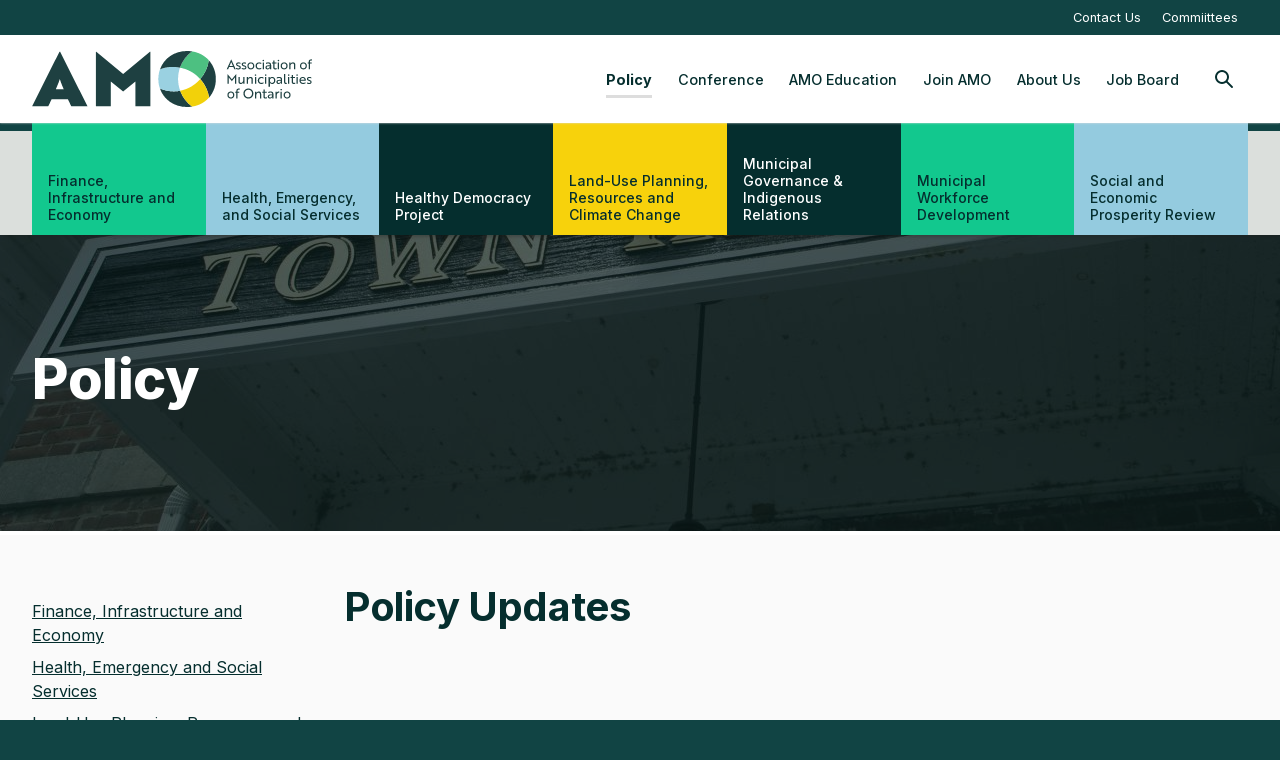

--- FILE ---
content_type: text/html; charset=UTF-8
request_url: https://www.amo.on.ca/policy?f%5B0%5D=category%3A58&f%5B1%5D=category%3A133&f%5B2%5D=category%3A153&f%5B3%5D=category%3A159&f%5B4%5D=category%3A233&f%5B5%5D=category%3A243&f%5B6%5D=category%3A263&f%5B7%5D=content_year%3A2022
body_size: 16388
content:
<!DOCTYPE html>
<html lang="en" dir="ltr" prefix="content: http://purl.org/rss/1.0/modules/content/  dc: http://purl.org/dc/terms/  foaf: http://xmlns.com/foaf/0.1/  og: http://ogp.me/ns#  rdfs: http://www.w3.org/2000/01/rdf-schema#  schema: http://schema.org/  sioc: http://rdfs.org/sioc/ns#  sioct: http://rdfs.org/sioc/types#  skos: http://www.w3.org/2004/02/skos/core#  xsd: http://www.w3.org/2001/XMLSchema# " class="no-js">
  <head>
    <!-- Google Tag Manager -->
<script>(function(w,d,s,l,i){w[l]=w[l]||[];w[l].push({'gtm.start':
new Date().getTime(),event:'gtm.js'});var f=d.getElementsByTagName(s)[0],
j=d.createElement(s),dl=l!='dataLayer'?'&l='+l:'';j.async=true;j.src=
'https://www.googletagmanager.com/gtm.js?id='+i+dl;f.parentNode.insertBefore(j,f);
})(window,document,'script','dataLayer','GTM-MDW2NVG');</script>
<!-- End Google Tag Manager -->
    <meta charset="utf-8" />
<meta name="description" content="AMO’s advocacy focuses on ensuring that provincial policies and programs respect municipal authority. AMO develops a variety of advocacy positions on all matters that impact Ontario’s municipalities. These positions are in the form of backgrounders, policy updates, reports and submissions and more to inform our membership of current issues affecting the municipal sector." />
<link rel="canonical" href="https://www.amo.on.ca/policy" />
<meta name="Generator" content="Drupal 10 (https://www.drupal.org)" />
<meta name="MobileOptimized" content="width" />
<meta name="HandheldFriendly" content="true" />
<meta name="viewport" content="width=device-width, initial-scale=1.0" />
<link rel="icon" href="/themes/custom/algonquin/favicon.ico" type="image/vnd.microsoft.icon" />

    <title>Policy | AMO</title>
    <link rel="stylesheet" media="all" href="/sites/default/files/css/css_XhDatwufDxluc_MCaIa0TwXrp7VPsvgbbKZg6btgAlM.css?delta=0&amp;language=en&amp;theme=algonquin&amp;include=eJwdxFEOgCAIANALMTlSQ2XOhlIilrdv6308kqL99tqxiEYSSDoY8_CLJNBJLwht9XnkakkXj43aOamAbZvcMJIxrMqP4X9oml34A_4lIoM" />
<link rel="stylesheet" media="all" href="/sites/default/files/css/css_uO3O-iXCpxsP6tG0YHUpugedRre-N95yT2dj93uKcyo.css?delta=1&amp;language=en&amp;theme=algonquin&amp;include=eJwdxFEOgCAIANALMTlSQ2XOhlIilrdv6308kqL99tqxiEYSSDoY8_CLJNBJLwht9XnkakkXj43aOamAbZvcMJIxrMqP4X9oml34A_4lIoM" />
<link rel="stylesheet" media="print" href="/sites/default/files/css/css_nkYMvzZo-im9XW4lCA4gt3JKiT9jJMPJmeGYOL0v_pI.css?delta=2&amp;language=en&amp;theme=algonquin&amp;include=eJwdxFEOgCAIANALMTlSQ2XOhlIilrdv6308kqL99tqxiEYSSDoY8_CLJNBJLwht9XnkakkXj43aOamAbZvcMJIxrMqP4X9oml34A_4lIoM" />
<link rel="stylesheet" media="all" href="//fonts.googleapis.com/css?family=Inter:300,300i,400,400i,500,500i,700,700i,800,800i,900,900i" />

    <script src="/core/assets/vendor/modernizr/modernizr.min.js?v=3.11.7"></script>

    <script type="text/javascript" src="https://platform-api.sharethis.com/js/sharethis.js#property=655bd8e84ba88b0012e52f76&product=inline-share-buttons&source=platform" async="async"></script>
  </head>
  <body>
        <!-- Google Tag Manager (noscript) -->
<noscript><iframe src="https://www.googletagmanager.com/ns.html?id=GTM-MDW2NVG"
height="0" width="0" style="display:none;visibility:hidden"></iframe></noscript>
<!-- End Google Tag Manager (noscript) -->
    <a href="#main-content" class="visually-hidden focusable">
      Skip to main content
    </a>
    
      <div class="dialog-off-canvas-main-canvas" data-off-canvas-main-canvas>
    
<header class="c-header c-header--fixed" role="banner">
  <div class="c-header__account">
    <div class="c-header-account">
  <div class="c-header-account__content">
    <div class="l-row l-row--spread">
      <div class="l-row__item">

        
      </div>

      <div class="l-row__item u-h-to-sm">
          <div class="l-region l-region--secondary-menu">
    <nav role="navigation" aria-label="Secondary Navigation" id="block-secondarynavigation">
    
    <div class="block__content">
          
<div class="c-menu-root--secondary-navigation c-menu-root--bar c-menu-root">
      <div class="c-menu-root__item">
      <div class="c-menu c-menu-branch">
        <div class="c-menu__item c-menu-branch__root">
                    <a href="/contact-us" class="c-menu__link c-menu__link--level-0" data-drupal-link-system-path="node/561">Contact Us</a>

                  </div>

              </div>
    </div>
  </div>


      </div>
</nav>
<nav role="navigation" aria-label="Account Menu" id="block-menu-account">
    
    <div class="block__content">
          
<div class="c-menu-root--account c-menu-root--bar c-menu-root">
      <div class="c-menu-root__item">
      <div class="c-menu c-menu-branch">
        <div class="c-menu__item c-menu-branch__root">
                    <a href="https://committees.amo.on.ca" class="c-menu__link c-menu__link--level-0">Commiittees</a>

                  </div>

              </div>
    </div>
  </div>


      </div>
</nav>

  </div>

      </div>
    </div>
  </div>
</div>
  </div>

  <div class="c-header__primary-wrapper">
  <div class="c-header__primary">
    <div class="c-header__brand">
      <a href="/" class="c-header__logo">
        <span class="visually-hidden">AMO</span>
        <?xml version="1.0" encoding="UTF-8" standalone="no"?>
<!-- Created with Inkscape (http://www.inkscape.org/) -->

<svg
   version="1.1"
   id="svg2"
   viewBox="0 0 1266.2933 253.85333"
   sodipodi:docname="AMO Logo MAIN COL.eps"
   xmlns:inkscape="http://www.inkscape.org/namespaces/inkscape"
   xmlns:sodipodi="http://sodipodi.sourceforge.net/DTD/sodipodi-0.dtd"
   xmlns="http://www.w3.org/2000/svg"
   xmlns:svg="http://www.w3.org/2000/svg">
  <defs
     id="defs6" />
  <sodipodi:namedview
     id="namedview4"
     pagecolor="#ffffff"
     bordercolor="#000000"
     borderopacity="0.25"
     inkscape:showpageshadow="2"
     inkscape:pageopacity="0.0"
     inkscape:pagecheckerboard="0"
     inkscape:deskcolor="#d1d1d1" />
  <g
     id="g8"
     inkscape:groupmode="layer"
     inkscape:label="ink_ext_XXXXXX"
     transform="matrix(1.3333333,0,0,-1.3333333,0,253.85333)">
    <g
       id="g10"
       transform="scale(0.1)">
      <path
         d="m 809.777,607.711 h 263.993 c -45.7,106.609 -114.239,274.16 -129.461,340.164 h -5.071 C 923.996,881.871 855.473,714.32 809.777,607.711 Z M 1218.47,262.488 H 662.539 L 550.844,21.3281 H 0 L 929.082,1874.41 h 25.383 L 1883.54,21.3281 H 1332.7 L 1218.47,262.488"
         style="fill:#1e4041;fill-opacity:1;fill-rule:nonzero;stroke:none"
         id="path12" />
      <path
         d="M 2672.39,864.102 V 21.3281 H 2167.24 V 1874.41 h 12.69 l 911.31,-751.38 908.76,751.38 h 15.25 V 21.3281 h -507.7 V 864.102 L 3091.24,526.48 2672.39,864.102"
         style="fill:#1e4041;fill-opacity:1;fill-rule:nonzero;stroke:none"
         id="path14" />
      <path
         d="M 5025.14,549.789 C 4791.23,506.301 4551.62,535.672 4337.91,628.988 4464.74,260.18 4808.8,0 5259.54,0 5318.19,0 5374.91,4.58984 5429.69,12.9883 5247.73,147.531 5105.6,333.332 5025.14,549.789"
         style="fill:#1e4041;fill-opacity:1;fill-rule:nonzero;stroke:none"
         id="path16" />
      <path
         d="m 5024.39,552.73 c 0.27,0.051 0.54,0.11 0.81,0.168 -94.08,258.25 -92.14,534.642 -6.83,783.652 -0.24,0.04 -0.48,0.1 -0.72,0.14 0.14,0.4 0.3,0.78 0.44,1.17 -2.91,0.63 -5.86,1.09 -8.77,1.69 -218.34,45.02 -450.1,28.86 -667.6,-56.78 -37.07,-103.22 -56.96,-214.69 -56.96,-330.836 0,-113.704 18.55,-222.344 53.15,-322.946 213.71,-93.316 453.32,-122.687 687.23,-79.199 -0.36,0.961 -0.76,1.902 -1.11,2.859 0.12,0.024 0.24,0.051 0.36,0.082"
         style="fill:#9ad1e1;fill-opacity:1;fill-rule:nonzero;stroke:none"
         id="path18" />
      <path
         d="m 5024.39,552.73 c 0.37,-0.242 0.74,-0.46 1.1,-0.691 -0.1,0.281 -0.19,0.57 -0.29,0.859 -0.27,-0.058 -0.54,-0.117 -0.81,-0.168"
         style="fill:#9ad1e1;fill-opacity:1;fill-rule:nonzero;stroke:none"
         id="path20" />
      <path
         d="m 5024.03,552.648 c 0.35,-0.957 0.75,-1.898 1.11,-2.859 0.35,0.07 0.7,0.109 1.06,0.18 -0.25,0.691 -0.46,1.383 -0.71,2.07 -0.36,0.231 -0.73,0.449 -1.1,0.691 -0.12,-0.031 -0.24,-0.058 -0.36,-0.082"
         style="fill:#9ad1e1;fill-opacity:1;fill-rule:nonzero;stroke:none"
         id="path22" />
      <path
         d="m 5997.38,1588.97 c -30.99,-244.38 -136.58,-465.17 -293.34,-638.943 -0.49,0.547 247.86,-244.168 302.53,-627.515 146.19,167.117 230.29,386.769 230.29,629.422 0,244.226 -87.53,467.926 -239.48,637.036"
         style="fill:#1e4041;fill-opacity:1;fill-rule:nonzero;stroke:none"
         id="path24" />
      <path
         d="m 5701.22,953.121 c 0.92,-1.047 1.9,-2.043 2.82,-3.094 156.76,173.773 262.35,394.563 293.34,638.943 -140.98,156.9 -337.49,266.64 -571.06,302.26 -182.9,-136.21 -324.93,-324.29 -404.3,-542.77 -1.29,-3.54 -2.68,-7.04 -3.93,-10.6 0.22,-0.04 0.44,-0.07 0.66,-0.12 -0.14,-0.39 -0.25,-0.79 -0.38,-1.19 270.7,-46.77 509.3,-185.84 682.85,-383.429"
         style="fill:#4dc081;fill-opacity:1;fill-rule:nonzero;stroke:none"
         id="path26" />
      <path
         d="m 5018.09,1337.86 c -0.14,-0.39 -0.3,-0.77 -0.44,-1.17 0.24,-0.04 0.48,-0.1 0.72,-0.14 0.13,0.4 0.24,0.8 0.38,1.19 -0.22,0.05 -0.44,0.08 -0.66,0.12"
         style="fill:#4dc081;fill-opacity:1;fill-rule:nonzero;stroke:none"
         id="path28" />
      <path
         d="m 5426.32,1891.23 c -53.73,8.19 -109.34,12.63 -166.78,12.63 -446.26,0 -787.98,-259.64 -917.82,-621.09 215.2,84.73 444.35,101.36 660.67,58.08 l 15.98,-4.3 6.91,20.41 c 79.95,214.83 220.53,399.84 401.04,534.27"
         style="fill:#1e4041;fill-opacity:1;fill-rule:nonzero;stroke:none"
         id="path30" />
      <path
         d="M 5701.13,946.301 C 5530.79,746.422 5294.72,603.91 5025.2,552.898 c 0.1,-0.289 0.19,-0.578 0.29,-0.859 0.25,-0.687 0.46,-1.379 0.71,-2.07 -0.36,-0.071 -0.71,-0.11 -1.06,-0.18 80.46,-216.457 222.59,-402.258 404.55,-536.8007 237.29,36.3906 435.97,148.4527 576.88,309.5237 -35.84,241.109 -144.6,457.808 -302.53,627.515 -1.04,-1.234 -1.87,-2.5 -2.91,-3.726"
         style="fill:#f2d10a;fill-opacity:1;fill-rule:nonzero;stroke:none"
         id="path32" />
      <path
         d="m 6815.42,1392.23 c -22.59,50.71 -39.64,90.36 -57.62,137.37 -18.43,-47.01 -35.49,-86.66 -58.08,-137.37 z m -58.08,227.26 h 0.92 l 153.04,-337.43 h -47.01 l -32.74,73.76 h -147.96 l -32.27,-73.76 h -47.02 l 153.04,337.43"
         style="fill:#1e4041;fill-opacity:1;fill-rule:nonzero;stroke:none"
         id="path34" />
      <path
         d="m 6991.95,1380.71 c -41.02,13.37 -69.6,30.88 -69.6,72.38 0,38.25 34.57,64.99 82.51,64.99 24.89,0 49.32,-6.45 65,-13.83 v -38.72 c -16.6,8.76 -39.65,16.13 -60.4,16.13 -26.27,0 -47.01,-9.21 -47.01,-29.96 0,-18.44 16.14,-27.2 47.48,-37.34 48.86,-16.13 72.84,-34.11 72.84,-72.83 0,-41.95 -34.12,-65 -83.9,-65 -29.97,0 -56.7,6.46 -75.14,15.22 v 39.18 c 22.59,-11.07 52.09,-18.91 73.75,-18.91 23.98,0 45.64,8.3 45.64,29.97 0,19.82 -17.05,27.66 -51.17,38.72"
         style="fill:#1e4041;fill-opacity:1;fill-rule:nonzero;stroke:none"
         id="path36" />
      <path
         d="m 7183.25,1380.71 c -41.02,13.37 -69.61,30.88 -69.61,72.38 0,38.25 34.57,64.99 82.51,64.99 24.9,0 49.33,-6.45 65,-13.83 v -38.72 c -16.59,8.76 -39.64,16.13 -60.39,16.13 -26.27,0 -47.01,-9.21 -47.01,-29.96 0,-18.44 16.13,-27.2 47.48,-37.34 48.86,-16.13 72.83,-34.11 72.83,-72.83 0,-41.95 -34.11,-65 -83.89,-65 -29.97,0 -56.7,6.46 -75.14,15.22 v 39.18 c 22.59,-11.07 52.09,-18.91 73.75,-18.91 23.98,0 45.64,8.3 45.64,29.97 0,19.82 -17.06,27.66 -51.17,38.72"
         style="fill:#1e4041;fill-opacity:1;fill-rule:nonzero;stroke:none"
         id="path38" />
      <path
         d="m 7500.84,1397.31 c 0,48.86 -32.72,83.43 -77.44,83.43 -44.25,0 -76.98,-34.57 -76.98,-83.43 0,-48.86 32.73,-83.44 76.98,-83.44 44.72,0 77.44,34.58 77.44,83.44 z m 41.5,0 c 0,-69.61 -50.26,-120.78 -118.94,-120.78 -68.22,0 -118.47,51.17 -118.47,120.78 0,69.6 50.25,120.77 118.47,120.77 68.68,0 118.94,-51.17 118.94,-120.77"
         style="fill:#1e4041;fill-opacity:1;fill-rule:nonzero;stroke:none"
         id="path40" />
      <path
         d="m 7705.5,1314.79 c 31.81,0 55.78,11.53 70.07,20.28 v -40.1 c -13.83,-7.37 -36.42,-18.44 -72.38,-18.44 -70.98,0 -120.31,51.17 -120.31,120.78 0,69.6 49.33,120.77 120.31,120.77 35.5,0 57.16,-10.6 70.99,-17.98 v -40.56 c -16.13,10.14 -38.72,20.28 -68.68,20.28 -46.09,0 -78.83,-34.11 -78.83,-82.51 0,-48.4 32.27,-82.52 78.83,-82.52"
         style="fill:#1e4041;fill-opacity:1;fill-rule:nonzero;stroke:none"
         id="path42" />
      <path
         d="m 7868.2,1512.55 v -230.49 h -42.87 v 230.49 z m -21.66,93.11 c 15.68,0 26.74,-10.6 26.74,-26.27 0,-15.21 -11.06,-25.82 -26.74,-25.82 -16.13,0 -26.73,10.61 -26.73,25.82 0,15.67 10.6,26.27 26.73,26.27"
         style="fill:#1e4041;fill-opacity:1;fill-rule:nonzero;stroke:none"
         id="path44" />
      <path
         d="m 8068.26,1385.32 c -75.13,11.99 -106.94,-8.3 -106.94,-39.64 0,-20.29 14.75,-34.57 37.79,-34.57 39.19,0 69.15,38.25 69.15,74.21 z m -134.61,115.7 c 12.91,6.92 43.34,17.06 81.14,17.06 65,0 96.8,-31.35 96.8,-88.97 v -147.05 h -39.65 l -0.45,27.2 c -0.46,11.06 1.38,18.44 1.38,18.44 h -0.93 c -2.76,-6.45 -28.11,-51.17 -80.2,-51.17 -42.41,0 -72.83,25.35 -72.83,67.77 0,56.23 53.93,84.35 150.27,70.98 v 11.53 c 0,40.1 -23.96,53.93 -60.38,53.93 -31.81,0 -61.31,-11.06 -75.15,-19.36 v 39.64"
         style="fill:#1e4041;fill-opacity:1;fill-rule:nonzero;stroke:none"
         id="path46" />
      <path
         d="m 8182.56,1512.55 v 69.14 h 41.94 v -69.14 h 69.61 v -35.04 h -69.61 v -119.38 c 0,-32.74 14.76,-43.8 34.11,-43.8 14.29,0 30.42,4.15 43.33,10.14 v -37.34 c -10.13,-5.52 -29.04,-10.6 -51.63,-10.6 -33.18,0 -68.22,17.06 -68.22,68.69 v 132.29 h -37.79 v 35.04 h 38.26"
         style="fill:#1e4041;fill-opacity:1;fill-rule:nonzero;stroke:none"
         id="path48" />
      <path
         d="m 8380.76,1512.55 v -230.49 h -42.87 v 230.49 z m -21.66,93.11 c 15.68,0 26.74,-10.6 26.74,-26.27 0,-15.21 -11.06,-25.82 -26.74,-25.82 -16.13,0 -26.74,10.61 -26.74,25.82 0,15.67 10.61,26.27 26.74,26.27"
         style="fill:#1e4041;fill-opacity:1;fill-rule:nonzero;stroke:none"
         id="path50" />
      <path
         d="m 8629.68,1397.31 c 0,48.86 -32.73,83.43 -77.44,83.43 -44.25,0 -76.98,-34.57 -76.98,-83.43 0,-48.86 32.73,-83.44 76.98,-83.44 44.71,0 77.44,34.58 77.44,83.44 z m 41.49,0 c 0,-69.61 -50.25,-120.78 -118.93,-120.78 -68.22,0 -118.47,51.17 -118.47,120.78 0,69.6 50.25,120.77 118.47,120.77 68.68,0 118.93,-51.17 118.93,-120.77"
         style="fill:#1e4041;fill-opacity:1;fill-rule:nonzero;stroke:none"
         id="path52" />
      <path
         d="m 8764.27,1512.55 0.93,-32.27 c 0,-9.68 -1.39,-16.6 -1.85,-17.52 h 0.92 c 8.76,20.75 39.18,55.32 88.05,55.32 56.7,0 78.82,-33.65 78.82,-91.27 v -144.75 h -42.87 v 135.99 c 0,31.81 -5.53,60.39 -43.8,60.39 -45.16,0 -77.44,-35.96 -77.44,-82.98 v -113.4 h -42.87 v 230.49 h 40.11"
         style="fill:#1e4041;fill-opacity:1;fill-rule:nonzero;stroke:none"
         id="path54" />
      <path
         d="m 9283.3,1397.31 c 0,48.86 -32.72,83.43 -77.44,83.43 -44.25,0 -76.98,-34.57 -76.98,-83.43 0,-48.86 32.73,-83.44 76.98,-83.44 44.72,0 77.44,34.58 77.44,83.44 z m 41.5,0 c 0,-69.61 -50.26,-120.78 -118.94,-120.78 -68.22,0 -118.47,51.17 -118.47,120.78 0,69.6 50.25,120.77 118.47,120.77 68.68,0 118.94,-51.17 118.94,-120.77"
         style="fill:#1e4041;fill-opacity:1;fill-rule:nonzero;stroke:none"
         id="path56" />
      <path
         d="m 9385.63,1512.55 v 25.81 c 0,48.87 31.34,81.13 83.43,81.13 13.37,0 24.43,-1.84 28.12,-2.76 v -37.34 c -3.69,0.92 -12.91,2.76 -23.97,2.76 -29.5,0 -47.48,-16.59 -47.48,-47.47 v -22.13 h 61.31 v -35.04 h -59.93 v -195.45 h -42.87 v 195.45 h -34.11 v 35.04 h 35.5"
         style="fill:#1e4041;fill-opacity:1;fill-rule:nonzero;stroke:none"
         id="path58" />
      <path
         d="m 6679.72,998.652 -8.76,10.608 V 787.07 h -42.87 v 337.43 h 0.47 l 150.27,-183.926 150.73,183.926 h 0.46 V 787.07 h -42.87 v 222.19 l -8.75,-10.608 -99.57,-120.312 -99.11,120.312"
         style="fill:#1e4041;fill-opacity:1;fill-rule:nonzero;stroke:none"
         id="path60" />
      <path
         d="m 7166.49,787.07 -0.92,32.258 c 0,9.684 1.83,16.613 1.83,17.524 h -0.91 c -8.76,-20.743 -38.27,-55.313 -85.75,-55.313 -56.7,0 -78.82,33.641 -78.82,91.27 v 144.741 h 42.87 V 881.57 c 0,-31.808 5.53,-60.39 43.8,-60.39 43.78,0 75.13,35.961 75.13,82.98 v 113.39 h 42.87 V 787.07 h -40.1"
         style="fill:#1e4041;fill-opacity:1;fill-rule:nonzero;stroke:none"
         id="path62" />
      <path
         d="m 7323.65,1017.55 0.93,-32.265 c 0,-9.68 -1.39,-16.594 -1.84,-17.519 h 0.91 c 8.76,20.75 39.18,55.324 88.05,55.324 56.7,0 78.83,-33.656 78.83,-91.274 V 787.07 h -42.87 v 135.985 c 0,31.808 -5.54,60.386 -43.79,60.386 -45.18,0 -77.45,-35.953 -77.45,-82.972 V 787.07 h -42.87 v 230.48 h 40.1"
         style="fill:#1e4041;fill-opacity:1;fill-rule:nonzero;stroke:none"
         id="path64" />
      <path
         d="M 7603.45,1017.55 V 787.07 h -42.87 v 230.48 z m -21.66,93.12 c 15.67,0 26.74,-10.6 26.74,-26.28 0,-15.21 -11.07,-25.81 -26.74,-25.81 -16.13,0 -26.74,10.6 -26.74,25.81 0,15.68 10.61,26.28 26.74,26.28"
         style="fill:#1e4041;fill-opacity:1;fill-rule:nonzero;stroke:none"
         id="path66" />
      <path
         d="m 7781.39,819.789 c 31.8,0 55.78,11.539 70.07,20.289 V 799.98 c -13.83,-7.378 -36.42,-18.441 -72.38,-18.441 -70.98,0 -120.31,51.16 -120.31,120.77 0,69.609 49.33,120.781 120.31,120.781 35.5,0 57.16,-10.61 70.99,-17.98 v -40.571 c -16.13,10.141 -38.72,20.285 -68.68,20.285 -46.1,0 -78.83,-34.113 -78.83,-82.515 0,-48.411 32.27,-82.52 78.83,-82.52"
         style="fill:#1e4041;fill-opacity:1;fill-rule:nonzero;stroke:none"
         id="path68" />
      <path
         d="M 7948.7,1017.55 V 787.07 h -42.87 v 230.48 z m -21.66,93.12 c 15.68,0 26.74,-10.6 26.74,-26.28 0,-15.21 -11.06,-25.81 -26.74,-25.81 -16.13,0 -26.74,10.6 -26.74,25.81 0,15.68 10.61,26.28 26.74,26.28"
         style="fill:#1e4041;fill-opacity:1;fill-rule:nonzero;stroke:none"
         id="path70" />
      <path
         d="m 8213.29,902.309 c 0,47.945 -28.57,83.437 -71.44,83.437 -34.58,0 -72.38,-25.816 -72.38,-83.437 0,-57.618 37.8,-83.43 72.38,-83.43 42.87,0 71.44,34.57 71.44,83.43 z m -187.15,115.241 h 39.64 l 0.93,-23.968 c 0,-10.141 -1.39,-17.055 -1.39,-17.055 h 0.92 c 11.99,23.973 44.26,46.563 81.59,46.563 60.85,0 106.95,-49.328 106.95,-120.781 0,-72.368 -46.1,-120.77 -106.02,-120.77 -37.34,0 -67.76,21.66 -80.21,45.172 h -0.92 c 0,0 1.39,-6.922 1.39,-18.902 V 685.648 h -42.88 v 331.902"
         style="fill:#1e4041;fill-opacity:1;fill-rule:nonzero;stroke:none"
         id="path72" />
      <path
         d="m 8440.08,890.328 c -75.14,11.981 -106.94,-8.297 -106.94,-39.648 0,-20.282 14.74,-34.571 37.79,-34.571 39.19,0 69.15,38.262 69.15,74.219 z m -134.61,115.702 c 12.91,6.91 43.34,17.06 81.13,17.06 65,0 96.81,-31.352 96.81,-88.973 V 787.07 h -39.65 l -0.46,27.2 c -0.46,11.058 1.39,18.429 1.39,18.429 h -0.93 c -2.76,-6.449 -28.11,-51.16 -80.2,-51.16 -42.42,0 -72.84,25.352 -72.84,67.762 0,56.234 53.94,84.359 150.28,70.988 v 11.527 c 0,40.102 -23.97,53.93 -60.38,53.93 -31.81,0 -61.31,-11.066 -75.15,-19.359 v 39.643"
         style="fill:#1e4041;fill-opacity:1;fill-rule:nonzero;stroke:none"
         id="path74" />
      <path
         d="m 8549.78,1118.96 h 42.87 V 854.828 c 0,-24.887 7.84,-35.039 26.74,-35.039 9.22,0 17.52,1.852 20.28,2.781 v -36.89 c -2.76,-0.918 -14.29,-4.141 -30.89,-4.141 -34.11,0 -59,17.973 -59,64.531 v 272.89"
         style="fill:#1e4041;fill-opacity:1;fill-rule:nonzero;stroke:none"
         id="path76" />
      <path
         d="M 8728.62,1017.55 V 787.07 h -42.87 v 230.48 z m -21.66,93.12 c 15.68,0 26.74,-10.6 26.74,-26.28 0,-15.21 -11.06,-25.81 -26.74,-25.81 -16.13,0 -26.73,10.6 -26.73,25.81 0,15.68 10.6,26.28 26.73,26.28"
         style="fill:#1e4041;fill-opacity:1;fill-rule:nonzero;stroke:none"
         id="path78" />
      <path
         d="m 8810.22,1017.55 v 69.15 h 41.94 v -69.15 h 69.61 v -35.03 h -69.61 V 863.129 c 0,-32.731 14.76,-43.801 34.11,-43.801 14.29,0 30.42,4.152 43.33,10.152 v -37.339 c -10.14,-5.532 -29.04,-10.602 -51.63,-10.602 -33.18,0 -68.22,17.051 -68.22,68.68 V 982.52 h -37.8 v 35.03 h 38.27"
         style="fill:#1e4041;fill-opacity:1;fill-rule:nonzero;stroke:none"
         id="path80" />
      <path
         d="M 9013.03,1017.55 V 787.07 h -42.87 v 230.48 z m -21.66,93.12 c 15.67,0 26.74,-10.6 26.74,-26.28 0,-15.21 -11.07,-25.81 -26.74,-25.81 -16.13,0 -26.74,10.6 -26.74,25.81 0,15.68 10.61,26.28 26.74,26.28"
         style="fill:#1e4041;fill-opacity:1;fill-rule:nonzero;stroke:none"
         id="path82" />
      <path
         d="m 9183.13,987.129 c -39.65,0 -63.63,-30.422 -67.31,-63.613 h 129.53 c 0.46,33.191 -21.2,63.613 -62.22,63.613 z m 104.64,-71.445 c 0,-9.219 -0.93,-17.985 -0.93,-22.594 h -171.48 v -0.449 c 1.38,-45.18 31.81,-73.762 80.21,-73.762 31.35,0 64.07,9.211 83.44,21.672 v -39.192 c -17.98,-10.14 -48.87,-19.82 -86.21,-19.82 -72.83,0 -122.15,49.32 -122.15,120.77 0,69.609 49.32,120.781 112.94,120.781 67.76,0 104.18,-50.715 104.18,-107.406"
         style="fill:#1e4041;fill-opacity:1;fill-rule:nonzero;stroke:none"
         id="path84" />
      <path
         d="m 9394.24,885.711 c -41.03,13.367 -69.61,30.891 -69.61,72.375 0,38.262 34.57,65.004 82.51,65.004 24.89,0 49.33,-6.46 65,-13.83 v -38.725 c -16.59,8.754 -39.65,16.133 -60.39,16.133 -26.27,0 -47.01,-9.219 -47.01,-29.961 0,-18.437 16.13,-27.195 47.48,-37.344 48.86,-16.133 72.83,-34.113 72.83,-72.832 0,-41.941 -34.11,-64.992 -83.9,-64.992 -29.97,0 -56.7,6.449 -75.13,15.211 v 39.191 c 22.59,-11.07 52.09,-18.91 73.75,-18.91 23.97,0 45.63,8.297 45.63,29.957 0,19.821 -17.05,27.672 -51.16,38.723"
         style="fill:#1e4041;fill-opacity:1;fill-rule:nonzero;stroke:none"
         id="path86" />
      <path
         d="m 6822.79,407.309 c 0,48.863 -32.72,83.441 -77.44,83.441 -44.24,0 -76.98,-34.578 -76.98,-83.441 0,-48.86 32.74,-83.43 76.98,-83.43 44.72,0 77.44,34.57 77.44,83.43 z m 41.5,0 c 0,-69.61 -50.26,-120.77 -118.94,-120.77 -68.22,0 -118.46,51.16 -118.46,120.77 0,69.601 50.24,120.769 118.46,120.769 68.68,0 118.94,-51.168 118.94,-120.769"
         style="fill:#1e4041;fill-opacity:1;fill-rule:nonzero;stroke:none"
         id="path88" />
      <path
         d="m 6932.03,522.559 v 25.812 c 0,48.848 31.35,81.129 83.44,81.129 13.37,0 24.42,-1.852 28.12,-2.77 v -37.339 c -3.7,0.918 -12.91,2.769 -23.97,2.769 -29.5,0 -47.48,-16.601 -47.48,-47.48 v -22.121 h 61.31 V 487.52 h -59.93 V 292.07 h -42.87 v 195.45 h -34.12 v 35.039 h 35.5"
         style="fill:#1e4041;fill-opacity:1;fill-rule:nonzero;stroke:none"
         id="path90" />
      <path
         d="m 7339.97,327.57 c 71.92,0 124.92,55.309 124.92,130.45 0,75.128 -53,130.449 -124.92,130.449 -71.91,0 -125.38,-55.321 -125.38,-130.449 0,-75.141 53.47,-130.45 125.38,-130.45 z m 0,301.93 c 94.96,0 170.1,-74.219 170.1,-171.48 0,-97.27 -73.75,-171.481 -170.1,-171.481 -96.34,0 -170.1,74.211 -170.1,171.481 0,95.871 73.76,171.48 170.1,171.48"
         style="fill:#1e4041;fill-opacity:1;fill-rule:nonzero;stroke:none"
         id="path92" />
      <path
         d="m 7605.94,522.559 0.93,-32.278 c 0,-9.679 -1.39,-16.59 -1.85,-17.511 h 0.92 c 8.76,20.742 39.18,55.308 88.05,55.308 56.7,0 78.82,-33.648 78.82,-91.269 V 292.07 h -42.87 v 135.989 c 0,31.8 -5.53,60.39 -43.79,60.39 -45.17,0 -77.45,-35.961 -77.45,-82.98 V 292.07 h -42.87 v 230.489 h 40.11"
         style="fill:#1e4041;fill-opacity:1;fill-rule:nonzero;stroke:none"
         id="path94" />
      <path
         d="m 7849.79,522.559 v 69.14 h 41.94 v -69.14 h 69.61 V 487.52 h -69.61 V 368.129 c 0,-32.731 14.76,-43.801 34.11,-43.801 14.29,0 30.42,4.152 43.33,10.152 v -37.339 c -10.14,-5.532 -29.04,-10.602 -51.63,-10.602 -33.18,0 -68.22,17.051 -68.22,68.68 V 487.52 h -37.8 v 35.039 h 38.27"
         style="fill:#1e4041;fill-opacity:1;fill-rule:nonzero;stroke:none"
         id="path96" />
      <path
         d="m 8146.63,395.328 c -75.13,11.981 -106.94,-8.297 -106.94,-39.648 0,-20.282 14.75,-34.571 37.79,-34.571 39.19,0 69.15,38.262 69.15,74.219 z M 8012.02,511.02 c 12.91,6.929 43.34,17.058 81.14,17.058 65,0 96.8,-31.34 96.8,-88.957 V 292.07 h -39.65 l -0.45,27.2 c -0.46,11.058 1.38,18.429 1.38,18.429 h -0.93 c -2.76,-6.449 -28.11,-51.16 -80.2,-51.16 -42.41,0 -72.83,25.352 -72.83,67.762 0,56.238 53.93,84.359 150.27,70.988 v 11.52 c 0,40.101 -23.96,53.941 -60.38,53.941 -31.81,0 -61.31,-11.059 -75.15,-19.359 v 39.629"
         style="fill:#1e4041;fill-opacity:1;fill-rule:nonzero;stroke:none"
         id="path98" />
      <path
         d="m 8257.72,522.559 h 40.1 l 0.46,-32.278 c 0.46,-8.761 -0.92,-15.672 -0.46,-17.051 h 0.46 c 13.37,32.731 37.81,54.848 70.99,54.848 6.45,0 11.98,-0.906 13.83,-1.379 v -41.488 c -1.85,0.461 -5.99,1.391 -11.99,1.391 -44.71,0 -70.52,-49.332 -70.52,-94.043 V 292.07 h -42.87 v 230.489"
         style="fill:#1e4041;fill-opacity:1;fill-rule:nonzero;stroke:none"
         id="path100" />
      <path
         d="M 8474.36,522.559 V 292.07 h -42.87 v 230.489 z m -21.66,93.113 c 15.67,0 26.74,-10.602 26.74,-26.281 0,-15.211 -11.07,-25.813 -26.74,-25.813 -16.14,0 -26.74,10.602 -26.74,25.813 0,15.679 10.6,26.281 26.74,26.281"
         style="fill:#1e4041;fill-opacity:1;fill-rule:nonzero;stroke:none"
         id="path102" />
      <path
         d="m 8730.19,407.309 c 0,48.863 -32.73,83.441 -77.44,83.441 -44.25,0 -76.99,-34.578 -76.99,-83.441 0,-48.86 32.74,-83.43 76.99,-83.43 44.71,0 77.44,34.57 77.44,83.43 z m 41.49,0 c 0,-69.61 -50.25,-120.77 -118.93,-120.77 -68.23,0 -118.47,51.16 -118.47,120.77 0,69.601 50.24,120.769 118.47,120.769 68.68,0 118.93,-51.168 118.93,-120.769"
         style="fill:#1e4041;fill-opacity:1;fill-rule:nonzero;stroke:none"
         id="path104" />
    </g>
  </g>
</svg>
      </a>
    </div>

    <div class="c-header__menus">
      <div class="c-header__menu" id="header-menu">
          <div class="l-region l-region--primary-menu">
    <nav role="navigation" aria-label="Primary Menu" id="block-menu-primary">
    
    <div class="block__content">
          
<div class="c-menu-root--main c-menu-root--bar c-menu-root">
      <div class="c-menu-root__item">
      <div class="c-menu c-menu-branch c-menu-branch--dropdown">
        <div class="c-menu__item c-menu-branch__root">
                    <a href="/policy" class="c-menu__link c-menu__link--level-0 c-menu__link--active-trail" data-drupal-link-system-path="node/556">Policy</a>

                  </div>

              </div>
    </div>
      <div class="c-menu-root__item">
      <div class="c-menu c-menu-branch c-menu-branch--dropdown">
        <div class="c-menu__item c-menu-branch__root">
                    <a href="/2025-amo-conference" class="c-menu__link c-menu__link--level-0" data-drupal-link-system-path="node/2794">Conference</a>

                  </div>

              </div>
    </div>
      <div class="c-menu-root__item">
      <div class="c-menu c-menu-branch c-menu-branch--dropdown">
        <div class="c-menu__item c-menu-branch__root">
                    <a href="/amo-education-workshops" title="AMO Education" class="c-menu__link c-menu__link--level-0" data-drupal-link-system-path="node/3100">AMO Education</a>

                  </div>

              </div>
    </div>
      <div class="c-menu-root__item">
      <div class="c-menu c-menu-branch c-menu-branch--dropdown">
        <div class="c-menu__item c-menu-branch__root">
                    <a href="/join-amo" class="c-menu__link c-menu__link--level-0" data-drupal-link-system-path="node/256">Join AMO</a>

                      <button class="c-menu-branch__toggle">
              <div class="c-menu-branch__toggle-show">
                <svg class="icon" width="24px" height="24px" viewBox="0 0 24 24" fill="none" stroke="currentColor" stroke-width="2" version="1.1" xmlns="http://www.w3.org/2000/svg" xmlns:xlink="http://www.w3.org/1999/xlink" stroke-linecap="round" stroke-linejoin="round">
  <polyline points="7,10 12,15 17,10" />
</svg>
                <span class="visually-hidden">Show Submenu</span>
              </div>

              <div class="c-menu-branch__toggle-hide">
                <svg class="icon" width="24px" height="24px" viewBox="0 0 24 24" fill="none" stroke="currentColor" stroke-width="2" version="1.1" xmlns="http://www.w3.org/2000/svg" xmlns:xlink="http://www.w3.org/1999/xlink" stroke-linecap="round" stroke-linejoin="round">
  <polyline points="7,14 12,9 17,14" />
</svg>
                <span class="visually-hidden">Hide Submenu</span>
              </div>
            </button>
                  </div>

                  <div class="c-menu__item c-menu-branch__submenu">
                                <div class="c-menu c-menu--level-1">
                              <div class="c-menu__item c-menu__item--level-1">
                      <a href="/join-amo#benefits" class="c-menu__link c-menu__link--level-1" data-drupal-link-system-path="node/256">Benefits of AMO Membership</a>
          
                  </div>
                              <div class="c-menu__item c-menu__item--level-1">
                      <a href="/join-amo#members-supporters" class="c-menu__link c-menu__link--level-1" data-drupal-link-system-path="node/256">Members and Supporters</a>
          
                  </div>
                              <div class="c-menu__item c-menu__item--level-1">
                      <a href="/join-amo#partnerships" class="c-menu__link c-menu__link--level-1" data-drupal-link-system-path="node/256">Partnerships</a>
          
                  </div>
          </div>
  
          </div>
              </div>
    </div>
      <div class="c-menu-root__item">
      <div class="c-menu c-menu-branch c-menu-branch--dropdown">
        <div class="c-menu__item c-menu-branch__root">
                    <a href="/about-us" class="c-menu__link c-menu__link--level-0" data-drupal-link-system-path="node/3">About Us</a>

                      <button class="c-menu-branch__toggle">
              <div class="c-menu-branch__toggle-show">
                <svg class="icon" width="24px" height="24px" viewBox="0 0 24 24" fill="none" stroke="currentColor" stroke-width="2" version="1.1" xmlns="http://www.w3.org/2000/svg" xmlns:xlink="http://www.w3.org/1999/xlink" stroke-linecap="round" stroke-linejoin="round">
  <polyline points="7,10 12,15 17,10" />
</svg>
                <span class="visually-hidden">Show Submenu</span>
              </div>

              <div class="c-menu-branch__toggle-hide">
                <svg class="icon" width="24px" height="24px" viewBox="0 0 24 24" fill="none" stroke="currentColor" stroke-width="2" version="1.1" xmlns="http://www.w3.org/2000/svg" xmlns:xlink="http://www.w3.org/1999/xlink" stroke-linecap="round" stroke-linejoin="round">
  <polyline points="7,14 12,9 17,14" />
</svg>
                <span class="visually-hidden">Hide Submenu</span>
              </div>
            </button>
                  </div>

                  <div class="c-menu__item c-menu-branch__submenu">
                                <div class="c-menu c-menu--level-1">
                              <div class="c-menu__item c-menu__item--level-1">
                      <a href="/about-us/awards" class="c-menu__link c-menu__link--level-1" data-drupal-link-system-path="node/261">Awards</a>
          
                  </div>
                              <div class="c-menu__item c-menu__item--level-1 c-menu__item--collapsed">
                      <a href="/about-us/board-directors" class="c-menu__link c-menu__link--level-1" data-drupal-link-system-path="node/5">Board of Directors</a>
          
                  </div>
                              <div class="c-menu__item c-menu__item--level-1 c-menu__item--collapsed">
                      <a href="/about-us/municipal-101" class="c-menu__link c-menu__link--level-1" data-drupal-link-system-path="node/271">Municipal 101</a>
          
                  </div>
                              <div class="c-menu__item c-menu__item--level-1">
                      <a href="/about-us/municipal-information-data-analysis-system" title="Municipal Information &amp; Data Analysis System" class="c-menu__link c-menu__link--level-1" data-drupal-link-system-path="node/285">Municipal Information &amp; Data Analysis System</a>
          
                  </div>
                              <div class="c-menu__item c-menu__item--level-1">
                      <a href="/about-us/news-releases" class="c-menu__link c-menu__link--level-1" data-drupal-link-system-path="node/11">News Releases</a>
          
                  </div>
                              <div class="c-menu__item c-menu__item--level-1 c-menu__item--collapsed">
                      <a href="/about-us/our-impact" class="c-menu__link c-menu__link--level-1" data-drupal-link-system-path="node/278">Our Impact</a>
          
                  </div>
                              <div class="c-menu__item c-menu__item--level-1 c-menu__item--collapsed">
                      <a href="/about-us/programs" class="c-menu__link c-menu__link--level-1" data-drupal-link-system-path="node/283">Programs</a>
          
                  </div>
                              <div class="c-menu__item c-menu__item--level-1">
                      <a href="/about-us/request-proposals-rfp" class="c-menu__link c-menu__link--level-1" data-drupal-link-system-path="node/3378">Request for Proposals (RFP)</a>
          
                  </div>
                              <div class="c-menu__item c-menu__item--level-1">
                      <a href="/about-us/services" class="c-menu__link c-menu__link--level-1" data-drupal-link-system-path="node/286">Services</a>
          
                  </div>
                              <div class="c-menu__item c-menu__item--level-1">
                      <a href="/about-us/watchfile-newsletter" class="c-menu__link c-menu__link--level-1" data-drupal-link-system-path="node/270">Watchfile Newsletter</a>
          
                  </div>
                              <div class="c-menu__item c-menu__item--level-1">
                      <a href="/about-us/youth-engagement" class="c-menu__link c-menu__link--level-1" data-drupal-link-system-path="node/3059">Youth Engagement</a>
          
                  </div>
          </div>
  
          </div>
              </div>
    </div>
      <div class="c-menu-root__item">
      <div class="c-menu c-menu-branch c-menu-branch--dropdown">
        <div class="c-menu__item c-menu-branch__root">
                    <a href="/jobs" class="c-menu__link c-menu__link--level-0" data-drupal-link-system-path="node/2649">Job Board</a>

                  </div>

              </div>
    </div>
  </div>


      </div>
</nav>

  </div>

      </div>

      <div class="c-header__actions">


        <button class="c-header-action" data-action-target="#header-drawer__search">
          <span class="c-header-action__prefix visually-hidden">Search</span>
          <svg class="icon" width="24px" height="24px" viewBox="0 0 24 24" fill="none" stroke="currentColor" stroke-width="2" vector-effect="non-scaling-stroke" version="1.1" xmlns="http://www.w3.org/2000/svg" xmlns:xlink="http://www.w3.org/1999/xlink" stroke-linecap="round">
  <circle cx="10" cy="10" r="6" vector-effect="inherit" />
  <line x1="15" y1="15" x2="20" y2="20" vector-effect="inherit" />
</svg>
        </button>


        
        <button class="c-header-action c-header-action--small" data-action-target="#header-drawer__mobile">
          <div class="c-header-action__closed">
            <span class="c-header-action__prefix">Menu</span>

            <span class="c-header-action__icon">
              <svg class="icon" width="24px" height="24px" viewBox="0 0 24 24" fill="none" stroke="currentColor" stroke-width="2" vector-effect="non-scaling-stroke" version="1.1" xmlns="http://www.w3.org/2000/svg" xmlns:xlink="http://www.w3.org/1999/xlink" stroke-linecap="round">
  <line x1="4" y1="6" x2="20" y2="6" vector-effect="inherit" />
  <line x1="4" y1="12" x2="20" y2="12" vector-effect="inherit" />
  <line x1="4" y1="18" x2="20" y2="18" vector-effect="inherit" />
</svg>
            </span>
          </div>

          <div class="c-header-action__open">
            <span class="c-header-action__prefix">Menu</span>

            <span class="c-header-action__icon">
              <svg class="icon" width="24px" height="24px" viewBox="0 0 24 24" fill="none" stroke="currentColor" stroke-width="2" vector-effect="non-scaling-stroke" version="1.1" xmlns="http://www.w3.org/2000/svg" xmlns:xlink="http://www.w3.org/1999/xlink" stroke-linecap="round">
  <line x1="6" y1="6" x2="18" y2="18" />
  <line x1="6" y1="18" x2="18" y2="6" />
</svg>
            </span>
          </div>
        </button>

              </div>
    </div>
  </div>
</div>
  <div class="c-header__drawers">

  <div class="c-header-drawer u-pv-sm" id="header-drawer__search">
        <div class="c-search-bar">
  <form role="search" action="/search" method="GET">
    <label for="c-search-bar__input" class="c-search-bar__label element-invisible">Search</label>
    <input class="c-search-bar__input" id="c-search-bar__input" type="search" name="search" value="" placeholder="Search">
    <button aria-label="Search Submit" class="c-search-bar__submit" type="submit">
      <svg class="icon" width="24px" height="24px" viewBox="0 0 24 24" fill="none" stroke="currentColor" stroke-width="2" vector-effect="non-scaling-stroke" version="1.1" xmlns="http://www.w3.org/2000/svg" xmlns:xlink="http://www.w3.org/1999/xlink" stroke-linecap="round">
  <circle cx="10" cy="10" r="6" vector-effect="inherit" />
  <line x1="15" y1="15" x2="20" y2="20" vector-effect="inherit" />
</svg>
    </button>
  </form>
</div>
    </div>

  <div class="c-header-drawer u-pv-md" id="header-drawer__mobile">
          <div class="l-region l-region--advocacy-menu">
    <div class="views-element-container block block-views block-views-blockadvocacy-menu-block-1" id="block-views-block-advocacy-menu-block-1--2">
  <div class="l-container">    
        
    <div class="block__content">
              <div><div class="c-advocacy-menu v-advocacy-menu v-advocacy-menu--block-1 js-view-dom-id-b66e3ba0596ac8f961fb37385e20075e64ea862dd19068114767ab72ee6947ee">
  
  
  

  
  
  

  <div class="c-advocacy-menu--wrapper">
    <div class="advocacy-tile u-bgc-infrastructure u-bc-infrastructure"><div class="views-field views-field-title"><span class="field-content"><a href="/policy/finance-infrastructure-and-economy" hreflang="en">Finance, Infrastructure and Economy</a></span></div></div>
    <div class="advocacy-tile u-bgc-social-services u-bc-social-services"><div class="views-field views-field-title"><span class="field-content"><a href="/policy/health-emergency-and-social-services" hreflang="en">Health, Emergency, and Social Services</a></span></div></div>
    <div class="advocacy-tile u-bgc-health-democracy u-bc-health-democracy"><div class="views-field views-field-title"><span class="field-content"><a href="/healthy-democracy" hreflang="en">Healthy Democracy Project</a></span></div></div>
    <div class="advocacy-tile u-bgc-lup u-bc-lup"><div class="views-field views-field-title"><span class="field-content"><a href="/policy/land-use-planning-resources-and-climate-change" hreflang="en">Land-Use Planning, Resources and Climate Change</a></span></div></div>
    <div class="advocacy-tile u-bgc-finance u-bc-finance"><div class="views-field views-field-title"><span class="field-content"><a href="/policy/municipal-governance-indigenous-relations" hreflang="en">Municipal Governance &amp; Indigenous Relations</a></span></div></div>
    <div class="advocacy-tile u-bgc-municipal-workforce-development u-bc-municipal-workforce-development"><div class="views-field views-field-title"><span class="field-content"><a href="/municipal-workforce-development" hreflang="en">Municipal Workforce Development</a></span></div></div>
    <div class="advocacy-tile u-bgc-social-economic u-bc-social-economic"><div class="views-field views-field-title"><span class="field-content"><a href="/policy/social-and-economic-prosperity-review" hreflang="en">Social and Economic Prosperity Review</a></span></div></div>
</div>

    

  
  

  
  
</div>
</div>

          </div>
  </div></div>

  </div>

        <div class="l-region l-region--mobile-menu">
    <nav role="navigation" aria-label="Mobile Menu" id="block-menu-mobile">
    
    <div class="block__content">
          
<div class="c-menu-root--main c-menu-root--accordion c-menu-root">
      <div class="c-menu-root__item">
      <div class="c-menu c-menu-branch c-menu-branch--accordion">
        <div class="c-menu__item c-menu-branch__root">
                    <a href="/policy" class="c-menu__link c-menu__link--level-0 c-menu__link--active-trail" data-drupal-link-system-path="node/556">Policy</a>

                  </div>

              </div>
    </div>
      <div class="c-menu-root__item">
      <div class="c-menu c-menu-branch c-menu-branch--accordion">
        <div class="c-menu__item c-menu-branch__root">
                    <a href="/2025-amo-conference" class="c-menu__link c-menu__link--level-0" data-drupal-link-system-path="node/2794">Conference</a>

                  </div>

              </div>
    </div>
      <div class="c-menu-root__item">
      <div class="c-menu c-menu-branch c-menu-branch--accordion">
        <div class="c-menu__item c-menu-branch__root">
                    <a href="/amo-education-workshops" title="AMO Education" class="c-menu__link c-menu__link--level-0" data-drupal-link-system-path="node/3100">AMO Education</a>

                  </div>

              </div>
    </div>
      <div class="c-menu-root__item">
      <div class="c-menu c-menu-branch c-menu-branch--accordion">
        <div class="c-menu__item c-menu-branch__root">
                    <a href="/join-amo" class="c-menu__link c-menu__link--level-0" data-drupal-link-system-path="node/256">Join AMO</a>

                      <button class="c-menu-branch__toggle">
              <div class="c-menu-branch__toggle-show">
                <svg class="icon" width="24px" height="24px" viewBox="0 0 24 24" fill="none" stroke="currentColor" stroke-width="2" version="1.1" xmlns="http://www.w3.org/2000/svg" xmlns:xlink="http://www.w3.org/1999/xlink" stroke-linecap="round" stroke-linejoin="round">
  <polyline points="7,10 12,15 17,10" />
</svg>
                <span class="visually-hidden">Show Submenu</span>
              </div>

              <div class="c-menu-branch__toggle-hide">
                <svg class="icon" width="24px" height="24px" viewBox="0 0 24 24" fill="none" stroke="currentColor" stroke-width="2" version="1.1" xmlns="http://www.w3.org/2000/svg" xmlns:xlink="http://www.w3.org/1999/xlink" stroke-linecap="round" stroke-linejoin="round">
  <polyline points="7,14 12,9 17,14" />
</svg>
                <span class="visually-hidden">Hide Submenu</span>
              </div>
            </button>
                  </div>

                  <div class="c-menu__item c-menu-branch__submenu">
                                <div class="c-menu c-menu--level-1">
                              <div class="c-menu__item c-menu__item--level-1">
                      <a href="/join-amo#benefits" class="c-menu__link c-menu__link--level-1" data-drupal-link-system-path="node/256">Benefits of AMO Membership</a>
          
                  </div>
                              <div class="c-menu__item c-menu__item--level-1">
                      <a href="/join-amo#members-supporters" class="c-menu__link c-menu__link--level-1" data-drupal-link-system-path="node/256">Members and Supporters</a>
          
                  </div>
                              <div class="c-menu__item c-menu__item--level-1">
                      <a href="/join-amo#partnerships" class="c-menu__link c-menu__link--level-1" data-drupal-link-system-path="node/256">Partnerships</a>
          
                  </div>
          </div>
  
          </div>
              </div>
    </div>
      <div class="c-menu-root__item">
      <div class="c-menu c-menu-branch c-menu-branch--accordion">
        <div class="c-menu__item c-menu-branch__root">
                    <a href="/about-us" class="c-menu__link c-menu__link--level-0" data-drupal-link-system-path="node/3">About Us</a>

                      <button class="c-menu-branch__toggle">
              <div class="c-menu-branch__toggle-show">
                <svg class="icon" width="24px" height="24px" viewBox="0 0 24 24" fill="none" stroke="currentColor" stroke-width="2" version="1.1" xmlns="http://www.w3.org/2000/svg" xmlns:xlink="http://www.w3.org/1999/xlink" stroke-linecap="round" stroke-linejoin="round">
  <polyline points="7,10 12,15 17,10" />
</svg>
                <span class="visually-hidden">Show Submenu</span>
              </div>

              <div class="c-menu-branch__toggle-hide">
                <svg class="icon" width="24px" height="24px" viewBox="0 0 24 24" fill="none" stroke="currentColor" stroke-width="2" version="1.1" xmlns="http://www.w3.org/2000/svg" xmlns:xlink="http://www.w3.org/1999/xlink" stroke-linecap="round" stroke-linejoin="round">
  <polyline points="7,14 12,9 17,14" />
</svg>
                <span class="visually-hidden">Hide Submenu</span>
              </div>
            </button>
                  </div>

                  <div class="c-menu__item c-menu-branch__submenu">
                                <div class="c-menu c-menu--level-1">
                              <div class="c-menu__item c-menu__item--level-1">
                      <a href="/about-us/awards" class="c-menu__link c-menu__link--level-1" data-drupal-link-system-path="node/261">Awards</a>
          
                  </div>
                              <div class="c-menu__item c-menu__item--level-1 c-menu__item--collapsed">
                      <a href="/about-us/board-directors" class="c-menu__link c-menu__link--level-1" data-drupal-link-system-path="node/5">Board of Directors</a>
          
                  </div>
                              <div class="c-menu__item c-menu__item--level-1 c-menu__item--collapsed">
                      <a href="/about-us/municipal-101" class="c-menu__link c-menu__link--level-1" data-drupal-link-system-path="node/271">Municipal 101</a>
          
                  </div>
                              <div class="c-menu__item c-menu__item--level-1">
                      <a href="/about-us/municipal-information-data-analysis-system" title="Municipal Information &amp; Data Analysis System" class="c-menu__link c-menu__link--level-1" data-drupal-link-system-path="node/285">Municipal Information &amp; Data Analysis System</a>
          
                  </div>
                              <div class="c-menu__item c-menu__item--level-1">
                      <a href="/about-us/news-releases" class="c-menu__link c-menu__link--level-1" data-drupal-link-system-path="node/11">News Releases</a>
          
                  </div>
                              <div class="c-menu__item c-menu__item--level-1 c-menu__item--collapsed">
                      <a href="/about-us/our-impact" class="c-menu__link c-menu__link--level-1" data-drupal-link-system-path="node/278">Our Impact</a>
          
                  </div>
                              <div class="c-menu__item c-menu__item--level-1 c-menu__item--collapsed">
                      <a href="/about-us/programs" class="c-menu__link c-menu__link--level-1" data-drupal-link-system-path="node/283">Programs</a>
          
                  </div>
                              <div class="c-menu__item c-menu__item--level-1">
                      <a href="/about-us/request-proposals-rfp" class="c-menu__link c-menu__link--level-1" data-drupal-link-system-path="node/3378">Request for Proposals (RFP)</a>
          
                  </div>
                              <div class="c-menu__item c-menu__item--level-1">
                      <a href="/about-us/services" class="c-menu__link c-menu__link--level-1" data-drupal-link-system-path="node/286">Services</a>
          
                  </div>
                              <div class="c-menu__item c-menu__item--level-1">
                      <a href="/about-us/watchfile-newsletter" class="c-menu__link c-menu__link--level-1" data-drupal-link-system-path="node/270">Watchfile Newsletter</a>
          
                  </div>
                              <div class="c-menu__item c-menu__item--level-1">
                      <a href="/about-us/youth-engagement" class="c-menu__link c-menu__link--level-1" data-drupal-link-system-path="node/3059">Youth Engagement</a>
          
                  </div>
          </div>
  
          </div>
              </div>
    </div>
      <div class="c-menu-root__item">
      <div class="c-menu c-menu-branch c-menu-branch--accordion">
        <div class="c-menu__item c-menu-branch__root">
                    <a href="/jobs" class="c-menu__link c-menu__link--level-0" data-drupal-link-system-path="node/2649">Job Board</a>

                  </div>

              </div>
    </div>
  </div>


      </div>
</nav>
<nav role="navigation" aria-label="User account menu" id="block-menu-account-mobile">
    
    <div class="block__content">
          
<div class="c-menu-root--account c-menu-root--accordion c-menu-root">
      <div class="c-menu-root__item">
      <div class="c-menu c-menu-branch c-menu-branch--accordion">
        <div class="c-menu__item c-menu-branch__root">
                    <a href="https://committees.amo.on.ca" class="c-menu__link c-menu__link--level-0">Commiittees</a>

                  </div>

              </div>
    </div>
  </div>


      </div>
</nav>

  </div>

    </div>
</div>
  <div class="c-header__advocacy--wrapper"><div class="c-header__advocacy">
    <div class="l-region l-region--advocacy-menu">
    <div class="views-element-container block block-views block-views-blockadvocacy-menu-block-1" id="block-views-block-advocacy-menu-block-1--2">
  <div class="l-container">    
        
    <div class="block__content">
              <div><div class="c-advocacy-menu v-advocacy-menu v-advocacy-menu--block-1 js-view-dom-id-b66e3ba0596ac8f961fb37385e20075e64ea862dd19068114767ab72ee6947ee">
  
  
  

  
  
  

  <div class="c-advocacy-menu--wrapper">
    <div class="advocacy-tile u-bgc-infrastructure u-bc-infrastructure"><div class="views-field views-field-title"><span class="field-content"><a href="/policy/finance-infrastructure-and-economy" hreflang="en">Finance, Infrastructure and Economy</a></span></div></div>
    <div class="advocacy-tile u-bgc-social-services u-bc-social-services"><div class="views-field views-field-title"><span class="field-content"><a href="/policy/health-emergency-and-social-services" hreflang="en">Health, Emergency, and Social Services</a></span></div></div>
    <div class="advocacy-tile u-bgc-health-democracy u-bc-health-democracy"><div class="views-field views-field-title"><span class="field-content"><a href="/healthy-democracy" hreflang="en">Healthy Democracy Project</a></span></div></div>
    <div class="advocacy-tile u-bgc-lup u-bc-lup"><div class="views-field views-field-title"><span class="field-content"><a href="/policy/land-use-planning-resources-and-climate-change" hreflang="en">Land-Use Planning, Resources and Climate Change</a></span></div></div>
    <div class="advocacy-tile u-bgc-finance u-bc-finance"><div class="views-field views-field-title"><span class="field-content"><a href="/policy/municipal-governance-indigenous-relations" hreflang="en">Municipal Governance &amp; Indigenous Relations</a></span></div></div>
    <div class="advocacy-tile u-bgc-municipal-workforce-development u-bc-municipal-workforce-development"><div class="views-field views-field-title"><span class="field-content"><a href="/municipal-workforce-development" hreflang="en">Municipal Workforce Development</a></span></div></div>
    <div class="advocacy-tile u-bgc-social-economic u-bc-social-economic"><div class="views-field views-field-title"><span class="field-content"><a href="/policy/social-and-economic-prosperity-review" hreflang="en">Social and Economic Prosperity Review</a></span></div></div>
</div>

    

  
  

  
  
</div>
</div>

          </div>
  </div></div>

  </div>

</div>
</div>
</header>

<div class="l-page c-page" id="page">
      <div role="region" aria-label="Hero Image" class="l-banner">
        <div class="l-region l-region--banner">
    <div class="views-element-container block block-views block-views-blockhero-advocacy-landing" id="block-views-block-hero-advocacy-landing">
      
        
    <div class="block__content">
              <div><div class="v-hero v-hero--advocacy-landing js-view-dom-id-b57ee7343e5e45aa36ce331770973486befe0fc7f806461f0d3680f03f3c803f">
  
  
  

  
  
  

      <div><div  class="c-hero u-bc---light c-hero--landing">
      <div class="c-backdrop">
              <img loading="eager" srcset="/sites/default/files/styles/mobile_320px/public/assets/page/advocacy_image/Town-Hall.jpg?itok=CVduSIiK 320w, /sites/default/files/styles/mobile_480px/public/assets/page/advocacy_image/Town-Hall.jpg?itok=tc-X6yuo 480w, /sites/default/files/styles/mobile_640px/public/assets/page/advocacy_image/Town-Hall.jpg?itok=f-aeq8Kk 640w, /sites/default/files/styles/phablet_800px/public/assets/page/advocacy_image/Town-Hall.jpg?itok=j_EgTGtd 800w, /sites/default/files/styles/desktop/public/assets/page/advocacy_image/Town-Hall.jpg?itok=-jKoa3D3 1024w, /sites/default/files/styles/desktop_1280/public/assets/page/advocacy_image/Town-Hall.jpg?itok=O8tkIlDX 1280w, /sites/default/files/styles/desktop_1440px/public/assets/page/advocacy_image/Town-Hall.jpg?itok=65dimz96 1440w" sizes="100vw" width="1280" height="670" src="/sites/default/files/styles/desktop_1280/public/assets/page/advocacy_image/Town-Hall.jpg?itok=O8tkIlDX" alt="Town Hall" typeof="foaf:Image" />



      </div>
    <div class="c-hero__inner">
        <div class="c-hero__heading">
              <h1>Policy</h1>
          </div>
          </div>
</div>

</div>

    

  
  

  
  
</div>
</div>

          </div>
  </div>

  </div>

    </div>
  
  
        <div class="l-region l-region--system">
    <div data-drupal-messages-fallback class="hidden"></div>

  </div>

  
  
  <div class="l-main l-main--sidebars">
    <a id="main-content" tabindex="-1"></a>    <div class="l-main__container">
      <div class="l-main__inner">

        <main role="main" class="l-content">
            <div class="l-region l-region--content">
    <div id="block-algonquin-content" class="block block-system block-system-main-block">
      
        
    <div class="block__content">
              <article data-history-node-id="556" about="/policy">

  
  

  
  <div>
      <div class="layout layout--onecol">
    <div  class="layout__region layout__region--content">
      <div class="views-element-container block block-views block-views-blockadvocacy-landing-page-advocacy-landing">
  <div class="l-container">    
        
    <div class="block__content">
              <div>

<div class="l-advocacy-landing l-advocacy-landing--b9ded2b8f242a163af7a905a0ab4dd91dc35096f3a7a5254359a02ce49bbfffe">
  
    <div class="js-view-dom-id-b9ded2b8f242a163af7a905a0ab4dd91dc35096f3a7a5254359a02ce49bbfffe l-advocacy-landing__section l-advocacy-landing__content">
    
    <h2 class="l-advocacy-landing__heading landing">
      Policy Updates
    </h2>
    
    <div class="l-advocacy-landing__listing">
      
      
      

            


      
      

      
      
    </div>
  </div>
</div>
</div>

          </div>
  </div></div>

    </div>
  </div>

  </div>

</article>

          </div>
  </div>

  </div>

        </main>

                  <div id="sidebars" class="l-sidebars">
                      <aside class="l-sidebar-first l-section" role="complementary">
                <div class="l-region l-region--sidebar-first">
    <div id="block-advocacyfilterheading" class="block block-block-content block-block-content99a582bf-152b-4afc-b212-fcf50d1c2b98">
  <div class="l-container">    
        
    <div class="block__content">
              
            <div><h2 class="block__title" style="display: none;">Categories</h2></div>
      
          </div>
  </div></div>
<div class="facet-active block-facets-ajax js-facet-block-id-advocacycategories block-facet--links block block-facets block-facet-blockadvocacy-categories" id="block-advocacycategories">
  <div class="l-container">    
        
    <div class="block__content">
              <div class="facets-widget-links ">
      <ul data-drupal-facet-id="advocacy_categories" data-drupal-facet-alias="category" class="facet-active js-facets-links item-list__links"><li class="facet-item"><a href="/policy?f%5B0%5D=category%3A58&amp;f%5B1%5D=category%3A73&amp;f%5B2%5D=category%3A133&amp;f%5B3%5D=category%3A153&amp;f%5B4%5D=category%3A159&amp;f%5B5%5D=category%3A233&amp;f%5B6%5D=category%3A243&amp;f%5B7%5D=category%3A263&amp;f%5B8%5D=content_year%3A2022" rel="nofollow" data-drupal-facet-item-id="category-73" data-drupal-facet-item-value="73" data-drupal-facet-item-count="2"><span class="facet-item__value">Finance, Infrastructure and Economy</span>
</a></li><li class="facet-item"><a href="/policy?f%5B0%5D=category%3A58&amp;f%5B1%5D=category%3A66&amp;f%5B2%5D=category%3A133&amp;f%5B3%5D=category%3A153&amp;f%5B4%5D=category%3A159&amp;f%5B5%5D=category%3A233&amp;f%5B6%5D=category%3A243&amp;f%5B7%5D=category%3A263&amp;f%5B8%5D=content_year%3A2022" rel="nofollow" data-drupal-facet-item-id="category-66" data-drupal-facet-item-value="66" data-drupal-facet-item-count="21"><span class="facet-item__value">Health, Emergency and Social Services</span>
</a></li><li class="facet-item"><a href="/policy?f%5B0%5D=category%3A58&amp;f%5B1%5D=category%3A133&amp;f%5B2%5D=category%3A153&amp;f%5B3%5D=category%3A159&amp;f%5B4%5D=category%3A233&amp;f%5B5%5D=category%3A243&amp;f%5B6%5D=category%3A263&amp;f%5B7%5D=category%3A323&amp;f%5B8%5D=content_year%3A2022" rel="nofollow" data-drupal-facet-item-id="category-323" data-drupal-facet-item-value="323" data-drupal-facet-item-count="6"><span class="facet-item__value">Land-Use Planning, Resources and Climate Change</span>
</a></li></ul>
</div>

          </div>
  </div></div>

  </div>

            </aside>
          
                    </div>
              </div>
    </div>
  </div>

  <footer class="c-footer" role="contentinfo">
  <div class="l-container">

    
    <div class="c-footer__section c-footer__branding">
      <div class="c-logo-bar">
        <div class="c-logo-bar__logos">
          <div class="c-logo-bar__logo">
            <a href="/" target="_blank">
              <span class="visually-hidden">Association of Municipalities Ontario</span>
              <?xml version="1.0" encoding="utf-8"?>
<svg viewBox="125.15 481.8 949.7 196.53" xmlns="http://www.w3.org/2000/svg">
  <defs>
    <style type="text/css">
	.st0{fill:#B1B3B6;}
	.st1{fill:#D1D3D4;}
	.st2{fill:#E6E7E8;}
	.st3{fill:#FFFFFF;}
</style>
  </defs>
  <path class="st0" d="M668.42,483.3c-32.36,6.78-40.54,21.74-40.54,55.7c27.57,5.38,51.83,20.02,69.41,40.54 c18.91-5.65,35.54-29.6,28.92-63.01C711.71,499.43,691.45,487.35,668.42,483.3z"/>
  <path class="st1" d="M627.19,619.48c-5.76,23.41,0,47.51,40.88,57.42c22.94-3.95,43.17-15.86,57.72-32.78 c6.38-24.83-2.38-53.91-28.5-64.58C679.47,599.96,654.97,614.41,627.19,619.48z"/>
  <path class="st2" d="M627.19,619.48c-4.17-12.32-6.43-25.52-6.43-39.25c0-14.47,2.52-28.35,7.13-41.23 c-5.13-9.44-15.68-9.44-23.75-9.44c-15.86,0-31.26,0-44.78,15.68c-4.11,10.83-6.36,22.57-6.36,34.84c0,11.28,1.91,22.11,5.4,32.2 c13.81,14.3,29.55,17.57,46.07,17.57C612.03,629.85,620.44,628.22,627.19,619.48z"/>
  <path class="st3" d="M246.99,648.7H191.4l-11.17,24.12h-55.08l92.91-185.31h2.54l92.91,185.31h-55.08L246.99,648.7z M206.12,614.18 h26.4c-4.57-10.66-11.42-27.42-12.95-34.02h-0.51C217.54,586.76,210.69,603.51,206.12,614.18z"/>
  <path class="st3" d="M392.38,588.54v84.28h-50.51V487.51h1.27l91.13,75.14l90.88-75.14h1.52v185.31H475.9v-84.28l-41.63,33.76 L392.38,588.54z"/>
  <g>
    <path class="st3" d="M800.87,513.7h0.09l15.3,33.74h-4.7l-3.27-7.38h-14.8l-3.23,7.38h-4.7L800.87,513.7z M806.68,536.43 c-2.26-5.07-3.96-9.04-5.76-13.74c-1.84,4.7-3.55,8.67-5.81,13.74H806.68z"/>
    <path class="st3" d="M824.34,537.58c-4.1-1.34-6.96-3.09-6.96-7.24c0-3.83,3.46-6.5,8.25-6.5c2.49,0,4.93,0.65,6.5,1.38v3.87 c-1.66-0.88-3.96-1.61-6.04-1.61c-2.63,0-4.7,0.92-4.7,3c0,1.84,1.61,2.72,4.75,3.73c4.89,1.61,7.28,3.41,7.28,7.28 c0,4.19-3.41,6.5-8.39,6.5c-3,0-5.67-0.65-7.51-1.52v-3.92c2.26,1.11,5.21,1.89,7.38,1.89c2.4,0,4.56-0.83,4.56-3 C829.45,539.47,827.75,538.68,824.34,537.58z"/>
    <path class="st3" d="M843.47,537.58c-4.1-1.34-6.96-3.09-6.96-7.24c0-3.83,3.46-6.5,8.25-6.5c2.49,0,4.93,0.65,6.5,1.38v3.87 c-1.66-0.88-3.96-1.61-6.04-1.61c-2.63,0-4.7,0.92-4.7,3c0,1.84,1.61,2.72,4.75,3.73c4.89,1.61,7.28,3.41,7.28,7.28 c0,4.19-3.41,6.5-8.39,6.5c-3,0-5.67-0.65-7.51-1.52v-3.92c2.26,1.11,5.21,1.89,7.38,1.89c2.4,0,4.56-0.83,4.56-3 C848.58,539.47,846.88,538.68,843.47,537.58z"/>
    <path class="st3" d="M879.37,535.92c0,6.96-5.03,12.08-11.89,12.08c-6.82,0-11.85-5.12-11.85-12.08c0-6.96,5.02-12.08,11.85-12.08 C874.35,523.84,879.37,528.96,879.37,535.92z M875.23,535.92c0-4.89-3.27-8.34-7.74-8.34c-4.42,0-7.7,3.46-7.7,8.34 s3.27,8.34,7.7,8.34C871.95,544.26,875.23,540.81,875.23,535.92z"/>
    <path class="st3" d="M895.69,544.17c3.18,0,5.58-1.15,7.01-2.03v4.01c-1.38,0.74-3.64,1.84-7.24,1.84 c-7.1,0-12.03-5.12-12.03-12.08c0-6.96,4.93-12.08,12.03-12.08c3.55,0,5.72,1.06,7.1,1.8v4.06c-1.61-1.01-3.87-2.03-6.87-2.03 c-4.61,0-7.88,3.41-7.88,8.25C887.81,540.76,891.03,544.17,895.69,544.17z"/>
    <path class="st3" d="M909.8,515.08c1.57,0,2.67,1.06,2.67,2.63c0,1.52-1.11,2.58-2.67,2.58c-1.61,0-2.67-1.06-2.67-2.58 C907.12,516.14,908.18,515.08,909.8,515.08z M911.96,524.39v23.05h-4.29v-23.05H911.96z"/>
    <path class="st3" d="M918.51,525.55c1.29-0.69,4.33-1.71,8.11-1.71c6.5,0,9.68,3.13,9.68,8.9v14.71h-3.96l-0.05-2.72 c-0.05-1.11,0.14-1.84,0.14-1.84h-0.09c-0.28,0.65-2.81,5.12-8.02,5.12c-4.24,0-7.28-2.54-7.28-6.78c0-5.62,5.39-8.44,15.03-7.1 v-1.15c0-4.01-2.4-5.39-6.04-5.39c-3.18,0-6.13,1.11-7.51,1.94V525.55z M931.97,537.12c-7.51-1.2-10.69,0.83-10.69,3.96 c0,2.03,1.47,3.46,3.78,3.46C928.97,544.54,931.97,540.71,931.97,537.12z"/>
    <path class="st3" d="M943.4,524.39v-6.91h4.19v6.91h6.96v3.5h-6.96v11.94c0,3.27,1.48,4.38,3.41,4.38c1.43,0,3.04-0.42,4.33-1.01 v3.73c-1.01,0.55-2.9,1.06-5.16,1.06c-3.32,0-6.82-1.71-6.82-6.87V527.9h-3.78v-3.5H943.4z"/>
    <path class="st3" d="M961.05,515.08c1.57,0,2.67,1.06,2.67,2.63c0,1.52-1.11,2.58-2.67,2.58c-1.61,0-2.67-1.06-2.67-2.58 C958.38,516.14,959.44,515.08,961.05,515.08z M963.22,524.39v23.05h-4.29v-23.05H963.22z"/>
    <path class="st3" d="M992.26,535.92c0,6.96-5.03,12.08-11.89,12.08c-6.82,0-11.85-5.12-11.85-12.08c0-6.96,5.02-12.08,11.85-12.08 C987.23,523.84,992.26,528.96,992.26,535.92z M988.11,535.92c0-4.89-3.27-8.34-7.74-8.34c-4.42,0-7.7,3.46-7.7,8.34 s3.27,8.34,7.7,8.34C984.84,544.26,988.11,540.81,988.11,535.92z"/>
    <path class="st3" d="M1001.57,524.39l0.09,3.23c0,0.97-0.14,1.66-0.18,1.75h0.09c0.88-2.07,3.92-5.53,8.8-5.53 c5.67,0,7.88,3.37,7.88,9.13v14.47h-4.29v-13.6c0-3.18-0.55-6.04-4.38-6.04c-4.52,0-7.74,3.6-7.74,8.3v11.34h-4.29v-23.05H1001.57z "/>
    <path class="st3" d="M1057.62,535.92c0,6.96-5.03,12.08-11.89,12.08c-6.82,0-11.85-5.12-11.85-12.08c0-6.96,5.02-12.08,11.85-12.08 C1052.6,523.84,1057.62,528.96,1057.62,535.92z M1053.47,535.92c0-4.89-3.27-8.34-7.74-8.34c-4.42,0-7.7,3.46-7.7,8.34 s3.27,8.34,7.7,8.34C1050.2,544.26,1053.47,540.81,1053.47,535.92z"/>
    <path class="st3" d="M1063.7,524.39v-2.58c0-4.89,3.13-8.11,8.34-8.11c1.34,0,2.44,0.18,2.81,0.28v3.73 c-0.37-0.09-1.29-0.28-2.4-0.28c-2.95,0-4.75,1.66-4.75,4.75v2.21h6.13v3.5h-5.99v19.54h-4.29V527.9h-3.41v-3.5H1063.7z"/>
    <path class="st3" d="M793.11,575.78l-0.88-1.06v22.22h-4.29V563.2H788l15.03,18.39l15.07-18.39h0.05v33.74h-4.29v-22.22l-0.88,1.06 l-9.96,12.03L793.11,575.78z"/>
    <path class="st3" d="M841.79,596.94l-0.09-3.23c0-0.97,0.18-1.66,0.18-1.75h-0.09c-0.88,2.07-3.83,5.53-8.57,5.53 c-5.67,0-7.88-3.36-7.88-9.13v-14.47h4.29v13.6c0,3.18,0.55,6.04,4.38,6.04c4.38,0,7.51-3.6,7.51-8.3v-11.34h4.29v23.05H841.79z"/>
    <path class="st3" d="M857.51,573.89l0.09,3.23c0,0.97-0.14,1.66-0.18,1.75h0.09c0.88-2.07,3.92-5.53,8.8-5.53 c5.67,0,7.88,3.37,7.88,9.13v14.47h-4.29v-13.6c0-3.18-0.55-6.04-4.38-6.04c-4.52,0-7.75,3.6-7.75,8.3v11.34h-4.29v-23.05H857.51z"/>
    <path class="st3" d="M883.32,564.58c1.57,0,2.67,1.06,2.67,2.63c0,1.52-1.11,2.58-2.67,2.58c-1.61,0-2.67-1.06-2.67-2.58 C880.65,565.64,881.71,564.58,883.32,564.58z M885.49,573.89v23.05h-4.29v-23.05H885.49z"/>
    <path class="st3" d="M903.28,593.67c3.18,0,5.58-1.15,7.01-2.03v4.01c-1.38,0.74-3.64,1.84-7.24,1.84 c-7.1,0-12.03-5.12-12.03-12.08c0-6.96,4.93-12.08,12.03-12.08c3.55,0,5.72,1.06,7.1,1.8v4.06c-1.61-1.01-3.87-2.03-6.87-2.03 c-4.61,0-7.88,3.41-7.88,8.25C895.4,590.26,898.62,593.67,903.28,593.67z"/>
    <path class="st3" d="M917.85,564.58c1.57,0,2.67,1.06,2.67,2.63c0,1.52-1.11,2.58-2.67,2.58c-1.61,0-2.67-1.06-2.67-2.58 C915.17,565.64,916.23,564.58,917.85,564.58z M920.01,573.89v23.05h-4.29v-23.05H920.01z"/>
    <path class="st3" d="M927.76,573.89h3.96l0.09,2.4c0,1.01-0.14,1.71-0.14,1.71h0.09c1.2-2.4,4.43-4.66,8.16-4.66 c6.08,0,10.69,4.93,10.69,12.08c0,7.24-4.61,12.08-10.6,12.08c-3.73,0-6.78-2.17-8.02-4.52h-0.09c0,0,0.14,0.69,0.14,1.89v12.22 h-4.29V573.89z M946.47,585.42c0-4.79-2.86-8.34-7.14-8.34c-3.46,0-7.24,2.58-7.24,8.34c0,5.76,3.78,8.34,7.24,8.34 C943.61,593.76,946.47,590.31,946.47,585.42z"/>
    <path class="st3" d="M955.69,575.05c1.29-0.69,4.33-1.71,8.11-1.71c6.5,0,9.68,3.13,9.68,8.9v14.71h-3.96l-0.05-2.72 c-0.05-1.11,0.14-1.84,0.14-1.84h-0.09c-0.28,0.65-2.81,5.12-8.02,5.12c-4.24,0-7.28-2.54-7.28-6.78c0-5.62,5.39-8.44,15.03-7.1 v-1.15c0-4.01-2.4-5.39-6.04-5.39c-3.18,0-6.13,1.11-7.51,1.94V575.05z M969.15,586.62c-7.51-1.2-10.69,0.83-10.69,3.96 c0,2.03,1.47,3.46,3.78,3.46C966.15,594.04,969.15,590.21,969.15,586.62z"/>
    <path class="st3" d="M980.12,563.75h4.29v26.41c0,2.49,0.78,3.5,2.67,3.5c0.92,0,1.75-0.18,2.03-0.28v3.69 c-0.28,0.09-1.43,0.41-3.09,0.41c-3.41,0-5.9-1.8-5.9-6.45V563.75z"/>
    <path class="st3" d="M995.84,564.58c1.57,0,2.67,1.06,2.67,2.63c0,1.52-1.11,2.58-2.67,2.58c-1.61,0-2.67-1.06-2.67-2.58 C993.16,565.64,994.22,564.58,995.84,564.58z M998,573.89v23.05h-4.29v-23.05H998z"/>
    <path class="st3" d="M1006.16,573.89v-6.91h4.19v6.91h6.96v3.5h-6.96v11.94c0,3.27,1.48,4.38,3.41,4.38c1.43,0,3.04-0.42,4.33-1.01 v3.73c-1.01,0.55-2.9,1.06-5.16,1.06c-3.32,0-6.82-1.71-6.82-6.87V577.4h-3.78v-3.5H1006.16z"/>
    <path class="st3" d="M1024.28,564.58c1.57,0,2.67,1.06,2.67,2.63c0,1.52-1.11,2.58-2.67,2.58c-1.61,0-2.67-1.06-2.67-2.58 C1021.6,565.64,1022.66,564.58,1024.28,564.58z M1026.44,573.89v23.05h-4.29v-23.05H1026.44z"/>
    <path class="st3" d="M1053.92,584.08c0,0.92-0.09,1.8-0.09,2.26h-17.15v0.05c0.14,4.52,3.18,7.38,8.02,7.38 c3.13,0,6.41-0.92,8.34-2.17v3.92c-1.8,1.01-4.89,1.98-8.62,1.98c-7.28,0-12.22-4.93-12.22-12.08c0-6.96,4.93-12.08,11.29-12.08 C1050.28,573.34,1053.92,578.41,1053.92,584.08z M1043.45,576.94c-3.96,0-6.36,3.04-6.73,6.36h12.95 C1049.72,579.98,1047.56,576.94,1043.45,576.94z"/>
    <path class="st3" d="M1064.56,587.08c-4.1-1.34-6.96-3.09-6.96-7.24c0-3.83,3.46-6.5,8.25-6.5c2.49,0,4.93,0.65,6.5,1.38v3.87 c-1.66-0.88-3.96-1.61-6.04-1.61c-2.63,0-4.7,0.92-4.7,3c0,1.84,1.61,2.72,4.75,3.73c4.89,1.61,7.28,3.41,7.28,7.28 c0,4.19-3.41,6.5-8.39,6.5c-3,0-5.67-0.64-7.51-1.52v-3.92c2.26,1.11,5.21,1.89,7.38,1.89c2.4,0,4.56-0.83,4.56-3 C1069.68,588.97,1067.98,588.18,1064.56,587.08z"/>
    <path class="st3" d="M811.57,634.92c0,6.96-5.03,12.08-11.89,12.08c-6.82,0-11.85-5.12-11.85-12.08c0-6.96,5.02-12.08,11.85-12.08 C806.54,622.84,811.57,627.96,811.57,634.92z M807.42,634.92c0-4.89-3.27-8.34-7.74-8.34c-4.42,0-7.7,3.46-7.7,8.34 c0,4.89,3.27,8.34,7.7,8.34C804.15,643.26,807.42,639.81,807.42,634.92z"/>
    <path class="st3" d="M818.34,623.39v-2.58c0-4.89,3.13-8.11,8.34-8.11c1.34,0,2.44,0.18,2.81,0.28v3.73 c-0.37-0.09-1.29-0.28-2.4-0.28c-2.95,0-4.75,1.66-4.75,4.75v2.21h6.13v3.5h-5.99v19.54h-4.29V626.9h-3.41v-3.5H818.34z"/>
    <path class="st3" d="M859.14,612.7c9.5,0,17.01,7.42,17.01,17.15S868.77,647,859.14,647c-9.63,0-17.01-7.42-17.01-17.15 C842.13,620.26,849.5,612.7,859.14,612.7z M859.14,642.89c7.19,0,12.49-5.53,12.49-13.04s-5.3-13.05-12.49-13.05 s-12.54,5.53-12.54,13.05S851.95,642.89,859.14,642.89z"/>
    <path class="st3" d="M885.73,623.39l0.09,3.23c0,0.97-0.14,1.66-0.18,1.75h0.09c0.88-2.07,3.92-5.53,8.8-5.53 c5.67,0,7.88,3.37,7.88,9.13v14.47h-4.29v-13.6c0-3.18-0.55-6.04-4.38-6.04c-4.52,0-7.75,3.6-7.75,8.3v11.34h-4.29v-23.05H885.73z"/>
    <path class="st3" d="M910.12,623.39v-6.91h4.19v6.91h6.96v3.5h-6.96v11.94c0,3.27,1.48,4.38,3.41,4.38c1.43,0,3.04-0.42,4.33-1.01 v3.73c-1.01,0.55-2.9,1.06-5.16,1.06c-3.32,0-6.82-1.71-6.82-6.87V626.9h-3.78v-3.5H910.12z"/>
    <path class="st3" d="M926.34,624.55c1.29-0.69,4.33-1.71,8.11-1.71c6.5,0,9.68,3.13,9.68,8.9v14.71h-3.96l-0.05-2.72 c-0.05-1.11,0.14-1.84,0.14-1.84h-0.09c-0.28,0.65-2.81,5.12-8.02,5.12c-4.24,0-7.28-2.54-7.28-6.78c0-5.62,5.39-8.44,15.03-7.1 v-1.15c0-4.01-2.4-5.39-6.04-5.39c-3.18,0-6.13,1.11-7.51,1.94V624.55z M939.8,636.12c-7.51-1.2-10.69,0.83-10.69,3.96 c0,2.03,1.47,3.46,3.78,3.46C936.81,643.54,939.8,639.71,939.8,636.12z"/>
    <path class="st3" d="M950.91,623.39h4.01l0.05,3.23c0.05,0.88-0.09,1.57-0.05,1.71h0.05c1.34-3.27,3.78-5.49,7.1-5.49 c0.65,0,1.2,0.09,1.38,0.14v4.15c-0.18-0.05-0.6-0.14-1.2-0.14c-4.47,0-7.05,4.93-7.05,9.4v10.05h-4.29V623.39z"/>
    <path class="st3" d="M970.41,614.08c1.57,0,2.67,1.06,2.67,2.63c0,1.52-1.11,2.58-2.67,2.58c-1.61,0-2.67-1.06-2.67-2.58 C967.74,615.14,968.8,614.08,970.41,614.08z M972.58,623.39v23.05h-4.29v-23.05H972.58z"/>
    <path class="st3" d="M1002.31,634.92c0,6.96-5.03,12.08-11.89,12.08c-6.82,0-11.85-5.12-11.85-12.08c0-6.96,5.02-12.08,11.85-12.08 C997.28,622.84,1002.31,627.96,1002.31,634.92z M998.16,634.92c0-4.89-3.27-8.34-7.74-8.34c-4.42,0-7.7,3.46-7.7,8.34 c0,4.89,3.27,8.34,7.7,8.34C994.89,643.26,998.16,639.81,998.16,634.92z"/>
  </g>
  <path class="st3" d="M725.79,644.12c14.8-17.2,23.74-39.58,23.74-64.05c0-24.23-8.77-46.41-23.31-63.54 c-3.42,23.93-13.75,45.63-28.92,63.01C712.56,597.36,722.8,619.62,725.79,644.12z"/>
  <path class="st3" d="M627.89,539c7.96-22.25,22.18-41.53,40.54-55.7c-5.57-0.98-11.3-1.5-17.16-1.5c-42,0-77.84,26.36-91.91,63.43 c13.91-5.49,29.07-8.51,44.94-8.51C612.37,536.72,620.25,537.51,627.89,539z"/>
  <path class="st3" d="M627.19,619.48c-7.18,1.31-14.58,2-22.14,2c-16.52,0-32.27-3.28-46.65-9.21 c13.33,38.45,49.87,66.06,92.86,66.06c5.73,0,11.34-0.5,16.8-1.44C649.34,662.33,634.95,642.43,627.19,619.48z"/>
</svg>              <p>Proudly serving Ontario Municipalities since 1899</p>
            </a>
          </div>
        </div>
      </div>

          </div>

    <div class="c-footer__section">
      <div class="c-footer__legal">
          <div class="l-region l-region--footer-legal">
    <div id="block-copyright" class="block block-block-content block-block-content671716bf-7c0f-49c2-933e-92666adcb6e5">
      
        
    <div class="block__content">
              
            <div><span><a href="/copyright">©2026 Association of Municipalities Ontario</a></span></div>
      
          </div>
  </div>
<nav role="navigation" aria-label="Footer" id="block-footer">
    
    <div class="block__content">
          
<div class="c-menu-root--footer c-menu-root--directory c-menu-root">
      <div class="c-menu-root__item">
      <div class="c-menu c-menu-branch c-menu-branch--directory">
        <div class="c-menu__item c-menu-branch__root">
                    <a href="/accessibility" class="c-menu__link c-menu__link--level-0" data-drupal-link-system-path="node/26">Accessibility</a>

                  </div>

              </div>
    </div>
      <div class="c-menu-root__item">
      <div class="c-menu c-menu-branch c-menu-branch--directory">
        <div class="c-menu__item c-menu-branch__root">
                    <a href="/privacy" class="c-menu__link c-menu__link--level-0" data-drupal-link-system-path="node/27">Privacy</a>

                  </div>

              </div>
    </div>
      <div class="c-menu-root__item">
      <div class="c-menu c-menu-branch c-menu-branch--directory">
        <div class="c-menu__item c-menu-branch__root">
                    <a href="/media" class="c-menu__link c-menu__link--level-0" data-drupal-link-system-path="node/289">Media</a>

                  </div>

              </div>
    </div>
      <div class="c-menu-root__item">
      <div class="c-menu c-menu-branch c-menu-branch--directory">
        <div class="c-menu__item c-menu-branch__root">
                    <a href="/diversity" class="c-menu__link c-menu__link--level-0" data-drupal-link-system-path="node/290">Diversity</a>

                  </div>

              </div>
    </div>
      <div class="c-menu-root__item">
      <div class="c-menu c-menu-branch c-menu-branch--directory">
        <div class="c-menu__item c-menu-branch__root">
                    <a href="/saml/login2" title="Login to AMO email" class="c-menu__link c-menu__link--level-0" data-drupal-link-system-path="saml/login2">AMO Staff Login</a>

                  </div>

              </div>
    </div>
  </div>


      </div>
</nav>

  </div>

      </div>

      <div class="c-footer__social">
                    <div class="l-region l-region--footer-social">
    <div id="block-sociallinks" class="block block-block-content block-block-content266a7df8-ab29-49b6-b812-4885e7bbd0dd">
  <div class="l-container">    
        
    <div class="block__content">
              
            <div><a href="https://www.instagram.com/amopolicy/" target="_blank" class="c-social-link">
  <span class="visually-hidden">Instagram</span>
  <img alt="Instagram" src="/themes/custom/algonquin/build/images/icons/social/circle/instagram.svg" />
</a>
<a href="https://www.linkedin.com/company/assocmuniontario" target="_blank" class="c-social-link">
  <span class="visually-hidden">Linkedin</span>
  <img alt="linkedin" src="/themes/custom/algonquin/build/images/icons/social/circle/linkedin.svg" />
</a>
<a href="https://www.amo.on.ca/advocacy/amo-topic-podcasts" target="_blank" class="c-social-link">
  <span class="visually-hidden">Podcasts</span>
  <img alt="podcast" src="/themes/custom/algonquin/build/images/icons/social/circle/podcast.svg" />
</a>
<a href="https://twitter.com/AMOPolicy" target="_blank" class="c-social-link">
  <span class="visually-hidden">Twitter</span>
  <img alt="Twitter" src="/themes/custom/algonquin/build/images/icons/social/circle/twitter.svg" />
</a>
<a href="https://www.youtube.com/channel/UCeNkllfaoJyhRCu0f8wOOFA" target="_blank" class="c-social-link">
  <span class="visually-hidden">YouTube</span>
  <img alt="YouTube" src="/themes/custom/algonquin/build/images/icons/social/circle/youtube.svg" />
</a></div>
      
          </div>
  </div></div>

  </div>

              </div>
    </div>

      </div>
</footer>
</div>

  </div>

    
    <script type="application/json" data-drupal-selector="drupal-settings-json">{"path":{"baseUrl":"\/","pathPrefix":"","currentPath":"node\/556","currentPathIsAdmin":false,"isFront":false,"currentLanguage":"en","currentQuery":{"f":["category:58","category:133","category:153","category:159","category:233","category:243","category:263","content_year:2022"]}},"pluralDelimiter":"\u0003","suppressDeprecationErrors":true,"ajaxPageState":{"libraries":"eJxtykEOwyAMBdELEXyk6AccRGtwEwMpt6-UbrroZqQnDSRpPXqulEQ3iEPRFXFoQJj0C7cjcDOKZ39B_Fdecn0uV46J2_9hZL5swQNvJ5ja2xqzBR18TtLKQcXZtMaFNhi7e6e7vmjswh8DxD8A","theme":"algonquin","theme_token":null},"ajaxTrustedUrl":[],"views":{"ajax_path":"\/views\/ajax","ajaxViews":{"views_dom_id:b9ded2b8f242a163af7a905a0ab4dd91dc35096f3a7a5254359a02ce49bbfffe":{"view_name":"advocacy_landing_page","view_display_id":"advocacy_landing","view_args":"","view_path":"\/node\/556","view_base_path":null,"view_dom_id":"b9ded2b8f242a163af7a905a0ab4dd91dc35096f3a7a5254359a02ce49bbfffe","pager_element":1}}},"facets_views_ajax":{"advocacy_categories":{"view_id":"advocacy_landing_page","current_display_id":"advocacy_landing","view_base_path":"","ajax_path":"\/views\/ajax"}},"user":{"uid":0,"permissionsHash":"d9fe90da678719a6ff643cfeb605575bc9a372241949a87fe7742aedf16ba4fd"}}</script>
<script src="/sites/default/files/js/js_rrivj6MWy37R9ugBH76dITvlutzcZwZIF8EqmYcB-5k.js?scope=footer&amp;delta=0&amp;language=en&amp;theme=algonquin&amp;include=eJxLzEnPzysszczTT8_JT0rM0UnMzY9PTCnLT05MrtRH5uikJSanlhTrpxSVFiTm6EF4ejmZedm65Zkp6aklAFkMHSA"></script>
<script src="https://unpkg.com/tabbable/dist/index.umd.js"></script>
<script src="https://unpkg.com/focus-trap/dist/focus-trap.umd.js"></script>
<script src="/themes/custom/algonquin/build/scripts/vendor.js?v=3.4.11"></script>
<script src="/themes/custom/algonquin/build/scripts/global.js?v=3.4.11"></script>
<script src="/sites/default/files/js/js_YbcMJW1O3atXY-swUqHszxv1xChJyguihcm7sFmMTuc.js?scope=footer&amp;delta=5&amp;language=en&amp;theme=algonquin&amp;include=eJxLzEnPzysszczTT8_JT0rM0UnMzY9PTCnLT05MrtRH5uikJSanlhTrpxSVFiTm6EF4ejmZedm65Zkp6aklAFkMHSA"></script>

      </body>
</html>


--- FILE ---
content_type: text/javascript
request_url: https://www.amo.on.ca/themes/custom/algonquin/build/scripts/global.js?v=3.4.11
body_size: 5542
content:
!function(e){function n(n){for(var i,r,s=n[0],c=n[1],d=n[2],l=0,f=[];l<s.length;l++)r=s[l],a[r]&&f.push(a[r][0]),a[r]=0;for(i in c)Object.prototype.hasOwnProperty.call(c,i)&&(e[i]=c[i]);for(u&&u(n);f.length;)f.shift()();return o.push.apply(o,d||[]),t()}function t(){for(var e,n=0;n<o.length;n++){for(var t=o[n],i=!0,s=1;s<t.length;s++){var c=t[s];0!==a[c]&&(i=!1)}i&&(o.splice(n--,1),e=r(r.s=t[0]))}return e}var i={},a={1:0},o=[];function r(n){if(i[n])return i[n].exports;var t=i[n]={i:n,l:!1,exports:{}};return e[n].call(t.exports,t,t.exports,r),t.l=!0,t.exports}r.m=e,r.c=i,r.d=function(e,n,t){r.o(e,n)||Object.defineProperty(e,n,{enumerable:!0,get:t})},r.r=function(e){"undefined"!=typeof Symbol&&Symbol.toStringTag&&Object.defineProperty(e,Symbol.toStringTag,{value:"Module"}),Object.defineProperty(e,"__esModule",{value:!0})},r.t=function(e,n){if(1&n&&(e=r(e)),8&n)return e;if(4&n&&"object"==typeof e&&e&&e.__esModule)return e;var t=Object.create(null);if(r.r(t),Object.defineProperty(t,"default",{enumerable:!0,value:e}),2&n&&"string"!=typeof e)for(var i in e)r.d(t,i,function(n){return e[n]}.bind(null,i));return t},r.n=function(e){var n=e&&e.__esModule?function(){return e.default}:function(){return e};return r.d(n,"a",n),n},r.o=function(e,n){return Object.prototype.hasOwnProperty.call(e,n)},r.p="";var s=window.webpackJsonp=window.webpackJsonp||[],c=s.push.bind(s);s.push=n,s=s.slice();for(var d=0;d<s.length;d++)n(s[d]);var u=c;o.push([8,0]),t()}([function(e,n){e.exports=jQuery},function(e,n){e.exports=once},function(e,n){e.exports=Drupal},function(e,n){Drupal.debounce=function(e,n,t){let i,a;return function(...o){const r=this,s=t&&!i;return clearTimeout(i),i=setTimeout(function(){i=null,t||(a=e.apply(r,o))},n),s&&(a=e.apply(r,o)),a}}},,,,,function(e,n,t){"use strict";t.r(n);var i=t(0),a=t.n(i),o=t(1),r=t.n(o),s=t(2),c=t.n(s);c.a.behaviors.algonquin={attach:function(e){a()(e).find(".l-page");window.location.hash&&setTimeout(function(){c.a.algonquin.scrollBack(200)},1),a()(window).on("hashchange",function(e){c.a.algonquin.scrollBack(200)})}},c.a.behaviors.algonquinFacets={attach:function(e){a()(r()("algonquinFacets",".c-facet-toggle",e)).click(function(){a()(this).next(".item-list__links, .item-list__checkbox, .facets-apply-button-wrapper").toggleClass("is-expanded"),a()(this).parent(".facets-widget-checkbox, .facets-widget-links").toggleClass("is-expanded"),a()(this).toggleClass("is-expanded")})}},c.a.behaviors.algonquinBody={attach:function(e){var n=a()(r()("algonquinBody","body",e)),t={init:function(){},keyup:function(e){switch(e.keyCode){case 27:n.do("escape")}},escape:function(e){}};n.setup({name:"body",init:t.init,bindings:{"keyup.body":t.keyup,"escape.body":t.escape}})}},c.a.behaviors.algonquinTableContainer={attach:function(e){a()(e).find(".l-content table").wrap('<div class="table-container"></div>')}},c.a.behaviors.algonquinDialogClass={attach:function(e){var n=a()(window),t=a()(e).find("body");a()(r()("algonquinDialogClass",t)).each(function(){n.on({"dialog:aftercreate":function(e,n,t,i){a()("body").addClass("js-dialog-open")},"dialog:beforeclose":function(e,n,t,i){a()("body").removeClass("js-dialog-open")}})})}},c.a.behaviors.algonquinJobBoardExposedForm={attach:function(e){a()(r()("algonquinJobBoardExposedForm","#views-exposed-form-jobs-main")).each(function(){a()(this).find("#edit-sort-by--2").on("change",function(){a()(this).closest("form").find("input[type=submit]").trigger("click")})})}},c.a.algonquin=c.a.algonquin||{},c.a.algonquin.scrollBack=function(e){var n=window.pageXOffset||document.documentElement.scrollLeft,t=window.pageYOffset||document.documentElement.scrollTop;window.scrollTo(n,t-e)},a.a.fn.do=function(e,n){var t=a()(this);function i(i){i&&!t.is(i.target)||t.each(function(){a()(this).trigger(e+"."+t.data("name"),n)})}return t.data("ready")?i():t.one("ready",i),t},a.a.fn.setup=function(e){a()(this).data("name",e.name).on(e.bindings),e.init(),a()(this).data("ready",!0).trigger("ready")},a.a.fn.isOwnEvent=function(e){return e.namespace==a()(this).data("name")},function(e,n){var t=document.createElement("div");t.className="scrollbar-measure",document.body.appendChild(t);var i=t.offsetWidth-t.clientWidth;document.body.removeChild(t),e.behaviors.algonquinPageInit={attach:function(e){n(r()("algonquinPageInit",".c-page",e)).each(function(){var e=n(this),t=n("body"),a=n(".c-header");n(window).on("dialog:aftercreate",function(n,t){e.do("suspend",{fade:!1})}),n(window).on("dialog:beforeclose",function(n){e.do("resume")});var o={init:function(e){},suspend:function(n,r){if(!e.hasClass("is-suspended")){var s=!r||!r.hasOwnProperty("fade")||r.fade,c=!r||!r.hasOwnProperty("freeze")||r.freeze,d=["is-suspended"],u=["is-suspended"];s&&u.push("is-faded"),c&&(d.push("is-frozen"),t.css({"padding-right":i+"px"}),a.css({"padding-right":i+"px"})),e.on("click",o.resume).addClass(u.join(" ")),t.addClass(d.join(" ")),t.on("keyup.page",function(n){27==n.keyCode&&e.do("resume")})}},resume:function(n){e.hasClass("is-suspended")&&(t.off("keyup.page"),a.css({"padding-right":""}),t.removeClass("is-suspended is-frozen").css({"padding-right":""}),e.removeClass("is-suspended is-faded").off("click"))},scrollTo:function(e,t){var i,o,r=n(t),s=n("html");s.stop().animate({scrollTop:r.offset().top-(i=24,o=i,o+=a.outerHeight(),a.find(".c-header-drawer.is-active").length>0&&(o+=a.find(".c-header-drawer.is-active").outerHeight()),n("body").hasClass("is-user-admin")&&(o+=n("#toolbar-bar").length>0?n("#toolbar-bar").outerHeight():0,o+=n("#toolbar-bar .toolbar-tray.is-active").length>0?n("#toolbar-bar .toolbar-tray.is-active").outerHeight():0),o)},800),n(window).one("mousewheel",function(){s.stop()})}};e.setup({name:"page",init:o.init,bindings:{"resume.page":o.resume,"suspend.page":o.suspend,"scrollTo.page":o.scrollTo}})})}}}(Drupal,jQuery);t(3);var d=250;function u(e){var n=e.parent();a()(r()("algonquinSizeQuery",n)).on("update.sizeQuery",function(){!function(e){var n=e.parent().width(),t=n-n%100-100;e.parent().children().attr("data-size",function(e){return e<=480?"xs":e>480&&e<=660?"sm":e>660&&e<=920?"md":e>920&&e<=1280?"lg":"xl"}(t))}(e)});var t=function(e){return function(){e.trigger("update.sizeQuery")}}(n);t(),a()(window).resize(c.a.debounce(t,d))}c.a.behaviors.algonquinSizeQuery={attach:function(e){a()(e).find(".js-size-query").sizeQuery()}},a.a.fn.sizeQuery=function(){u(a()(this))},c.a.behaviors.algonquinCardInit={attach:function(e,n){a()(r()("algonquinCardInit",".c-card",e)).each(function(){var e=a()(this),n={init:function(){},destroy:function(n){e.remove()}};e.setup({name:"card",init:n.init,bindings:{"destroy.card":n.destroy}})})}},c.a.behaviors.cCarouselInit={attach:function(e,n){a()(r()("cCarouselInit",".c-carousel",e)).each(function(e){var n,t=a()(this).attr("id","c-carousel--"+e),i=t.find(".c-carousel__arrow--prev"),o=t.find(".c-carousel__arrow--next"),r=JSON.parse(t.attr("data-swiper-settings")),s=Object.assign({loop:!1,keyboard:!0,spaceBetween:10,navigation:{prevEl:".c-carousel__arrow--prev",nextEl:".c-carousel__arrow--next"}},r),c=function(){i.toggleClass("is-disabled",n.isBeginning),o.toggleClass("is-disabled",n.isEnd)},d={init:function(){t.is("[data-dormant]")||t.do("start")},start:function(e,i){t.is(".swiper-container-initialized")?void 0!==i&&n.slideTo(i,0):(void 0!==i&&(s.initialSlide=i),(n=new Swiper(t.get(0),s)).on("slideChange",function(){t.trigger("slideChange.carousel",n.activeIndex)}),n.on("slideChange toEdge",c),c())},update:function(e){n.update()},setParams:function(e,n,i=!0){Object.assign(t.get(0).swiper.params,n),i&&t.get(0).swiper.update()},destroy:function(e){t.remove()}};t.setup({name:"carousel",init:d.init,bindings:{"start.carousel":d.start,"update.carousel":d.update,"destroy.carousel":d.destroy,"setParams.carousel":d.setParams}})})}},c.a.behaviors.algonquinEventCardInit={attach:function(e,n){a()(r()("algonquinEventCardInit",".c-event-card",e)).each(function(){var e=a()(this),n={init:function(){e.sizeQuery()},destroy:function(n){e.remove()}};e.setup({name:"event-card",init:n.init,bindings:{"destroy.event-card":n.destroy}})})}},c.a.behaviors.algonquinHomepageHeroInit={attach:function(e,n){a()(r()("algonquinHomepageHeroInit",".c-homepage-hero--wrapper",e)).each(function(){var e,n,t=a()(this),i=Object.assign({loop:!1,keyboard:!0,spaceBetween:10},void 0),o={init:function(){t.is("[data-dormant]")||t.do("start")},start:function(a,o){t.is(".swiper-container-initialized")?void 0!==o&&(n.slideTo(o,0),e.slideTo(o,0)):(void 0!==o&&(i.initialSlide=o),e=new Swiper(".homepage-hero--foreground-swiper",{speed:400,slidesPerView:"auto",cssMode:!0,watchSlidesVisibility:!0,watchSlidesProgress:!0,direction:"vertical"}),n=new Swiper(".homepage-hero--background-swiper",{speed:400,effect:"fade",loop:!0,navigation:{nextEl:".swiper-button-next--custom",prevEl:".swiper-button-prev--custom"},thumbs:{swiper:e}}))},update:function(t){n.update(),e.update()},setParams:function(e,n,i=!0){Object.assign(t.get(0).swiper.params,n),i&&t.get(0).swiper.update()},destroy:function(e){t.remove()}};t.setup({name:"homepageHero",init:o.init,bindings:{"start.homepageHero":o.start,"update.homepageHero":o.update,"destroy.homepageHero":o.destroy,"setParams.homepageHero":o.setParams}})})}};t(4);!function(e,n){e.behaviors.algonquinLayoutGridInit={attach:function(e,t){n(r()("algonquinLayoutGridInit",".l-grid",e)).each(function(){var e=n(this),t={init:function(){e.hasClass("l-grid--match-height")&&e.find(".l-grid__item").children().matchHeight()},destroy:function(n){e.remove()}};e.setup({name:"grid",init:t.init,bindings:{"destroy.grid":t.destroy}})})}}}(Drupal,jQuery),function(e,n){e.behaviors.algonquinListingInit={attach:function(t,i){n(r()("algonquinListingInit",".c-listing",t)).each(function(){var t=n(this),i=function(){return r=o.find(".c-listing__item")},a=e.debounce(function(){t.do("layout",{fade:!1})},250,!1),o=t.find(".c-listing__list"),r=i(),s=["l-grid","l-grid--gutter","l-grid-xs--two","l-grid-sm--two","l-grid-md--three","l-grid-lg--four","l-grid-xl--four"],c={list:{on:function(){r.trigger("update.sizeQuery").removeClass("l-grid__item").children().matchHeight("remove")},off:function(){}},grid:{on:function(){o.addClass(s.join(" ")),r.addClass("l-grid__item").trigger("update.sizeQuery").children().matchHeight()},off:function(){o.removeClass(s.join(" "))}}},d={init:function(){"list"!==t.attr("data-layout")&&t.do("layout",{layout:t.attr("data-layout"),force:!0,fade:!1}),t.find('.c-listing__layout-button[data-layout="'+t.attr("data-layout")+'"]').addClass("is-active")},layout:function(e,a){if((a=a||{}).hasOwnProperty("layout")&&!c.hasOwnProperty(a.layout))return!1;var r=t.attr("data-layout"),s=t.attr("data-layout");a&&a.hasOwnProperty("layout")&&(a.layout!=t.attr("data-layout")||a.force)&&(s=a.layout);var d=!0;a&&a.hasOwnProperty("fade")&&(d=a.fade);var u=function(){i(),r!==s&&c[r].off(),t.attr("data-layout",s),c[s].on(),n("html").scrollTop(l)},l=n("html").scrollTop();d?o.addClass("is-faded").on("transitionend",function(e){n(e.target).is(o)&&(o.off("transitionend"),u(),setTimeout(function(){o.removeClass("is-faded")},350))}):u()},enable:function(e,n){t.removeClass("is-disabled"),t.do("layout",{fade:n.fade})},disable:function(e){t.addClass("is-disabled")},refresh:function(e){a()},destroy:function(e){t.remove()}};t.setup({name:"listing",init:d.init,bindings:{"layout.listing":d.layout,"enable.listing":d.enable,"disable.listing":d.disable,"refresh.listing":d.refresh,"destroy.listing":d.destroy}})})}},e.behaviors.algonquinListingLayoutButtonInit={attach:function(e,t){n(r()("algonquinListingLayoutButtonInit",".c-listing__layout-button",e)).each(function(){var e=n(this),t=e.closest(".c-listing"),i=e.closest(".c-toolbar"),a={init:function(){},click:function(n){t.attr("data-layout")!=e.attr("data-layout")&&(i.find(".c-listing__layout-button").removeClass("is-active"),e.addClass("is-active"),t.do("layout",{layout:e.attr("data-layout"),fade:!0}))},destroy:function(n){e.remove()}};e.setup({name:"listingRowButton",init:a.init,bindings:{"click.listingRowButton":a.click,"destroy.listingRowButton":a.destroy}})})}}}(Drupal,jQuery);var l=t(5),f=t.n(l);t(9);!function(e,n){e.behaviors.algonquinHeaderInit={attach:function(e,t){n(r()("algonquinHeaderInit",".c-header",e)).each(function(){var e=n(this),t=n(".c-page"),i=e.find(".c-header-account"),a=new f.a(e.get(0),{offset:i.height(),onPin:function(){e.on("transitionend",function(t){n(t.target).is(i)&&"max-height"==t.originalEvent.propertyName&&e.hasClass("headroom--pinned")&&(i.off("transitionend").do("showContent"),e.do("update"))})},onUnpin:function(){i.do("hideContent"),e.do("update")}}),o={init:function(){e.do("enableFixed")},update:function(){e.hasClass("c-header--fixed")&&t.css("padding-top",e.height())},enableFixed:function(n){t.css("padding-top",e.height()),e.addClass("c-header--fixed"),a.init()},disableFixed:function(n){t.css({"padding-top":0}),e.removeClass("c-header--fixed"),a.destroy()},destroy:function(n){a.destroy(),e.remove()}};e.setup({name:"header",init:o.init,bindings:{"update.header":o.update,"enableFixed.header":o.enableFixed,"disableFixed.header":o.disableFixed,"destroy.header":o.destroy}})})}},e.behaviors.algonquinHeaderSearchFocus={attach:function(e,t){n(r()("algonquinHeaderSearchFocus","#header-drawer__search",e)).each(function(){var e=n(this),t=e.find('input[type="search"]');e.on("enable.headerDrawer",function(){setTimeout(function(){t.focus()},100)})})}},e.behaviors.algonquinHeaderMobileMenuTint={attach:function(e,t){n(r()("algonquinHeaderMobileMenuTint",".c-header",e)).each(function(){var e=n(this);e.on("enable.headerDrawer",function(t){"header-drawer__mobile"==n(t.target).attr("id")&&e.addClass("is-mobile-open")}),e.on("disable.headerDrawer",function(t){"header-drawer__mobile"==n(t.target).attr("id")&&e.removeClass("is-mobile-open")})})}}}(Drupal,jQuery),function(e,n){e.behaviors.algonquinHeaderActionInit={attach:function(e){n(r()("algonquinHeaderActionInit",".c-header-action",e)).each(function(){var e=n(this),t=n(e.attr("data-action-target")),i={init:function(){},click:function(e){e.stopPropagation(),t.do("toggle")}};e.setup({name:"headerAction",init:i.init,bindings:{"click.headerAction":i.click}})})}}}(Drupal,jQuery),function(e,n){e.behaviors.algonquinHeaderDrawerInit={attach:function(e,t){n(r()("algonquinHeaderDrawerInit",".c-header-drawer",e)).each(function(){})}},e.behaviors.algonquinHeaderDrawerActions={attach:function(e){n(r()("algonquinHeaderDrawerActions",".c-header-drawer",e)).each(function(){var e=n(this),t=n("body"),i=e.is(".c-header-drawer--keep-open"),a={init:function(){},click:function(e){e.stopPropagation()},toggle:function(n){e.hasClass("is-active")?e.trigger("disable"):e.trigger("enable")},enable:function(n){e.siblings(".c-header-drawer").not(".c-header-drawer--keep-open").trigger("disable"),e.addClass("is-active"),i||t.one("click.headerDrawer",function(){e.do("disable")})},disable:function(n){e.hasClass("is-active")&&e.removeClass("is-active"),t.off("click.headerDrawer")}};e.setup({name:"headerDrawer",init:a.init,bindings:{"click.headerDrawer":a.click,"toggle.headerDrawer":a.toggle,"enable.headerDrawer":a.enable,"disable.headerDrawer":a.disable}})})}}}(Drupal,jQuery),function(e,n){e.behaviors.algonquinDrawerMenuInit={attach:function(e,t){n(r()("algonquinDrawerMenuInit",".c-drawer-menu",e)).each(function(){var e=n(this),t=n("body"),i=e.find(".c-drawer-menu__action"),a=function(t){n.contains(e[0],t.target)||e[0]===t.target||e.do("close")},o={init:function(){t.on("escape.body",o.close),i.on("focusin mouseenter",function(n){e.do("open")})},open:function(n){t.on("focusout.drawerMenu",a),e.hasClass("is-active")||e.addClass("is-active")},close:function(n){e.hasClass("is-active")&&(e.removeClass("is-active"),t.off("focusout.drawerMenu"))},toggle:function(n){e.do(e.hasClass("is-active")?"close":"open")}};e.setup({name:"drawerMenu",init:o.init,bindings:{"open.drawerMenu":o.open,"close.drawerMenu":o.close,"toggle.drawerMenu":o.toggle,"mouseenter.drawerMenu":o.open,"mouseleave.drawerMenu":o.close}})})}}}(Drupal,jQuery),function(e,n){e.behaviors.algonquinMenuBranchInit={attach:function(e,t){n(r()("algonquinMenuBranchInit",".c-menu-branch",e)).each(function(){var e=n(this),t=n("body"),i=e.find(".c-menu-branch__toggle"),a=e.find(".c-menu-branch__root"),o=e.find(".c-menu-branch__submenu"),r={init:function(){t.on("escape.body",r.close),o.length&&(a.find(".c-menu__link").on("focusin",function(){e.do("open")}),e.on("focusout",function(t){n.contains(e[0],t.relatedTarget)||e.do("close")}),i&&i.on("click",function(){e.do("toggle")}))},open:function(n){!o.length||e.is(".c-menu-branch--accordion")&&"mouseenter"==n.type||e.addClass("is-open")},close:function(n){e.removeClass("is-open")},toggle:function(n){e.hasClass("is-open")?e.do("close"):e.do("open")},destroy:function(n){e.destroy()}};e.setup({name:"menuBranch",init:r.init,bindings:{"open.menuBranch":r.open,"close.menuBranch":r.close,"toggle.menuBranch":r.toggle,"mouseenter.menuBranch":r.open,"mouseleave.menuBranch":r.close,"destroy.menuBranch":r.destroy}})})}}}(Drupal,jQuery),function(e,n){e.behaviors.algonquinHeroInit={attach:function(e,t){n(r()("algonquinHeroInit",".c-hero",e)).each(function(){var e={init:function(){},destroy:function(e){}};n(this).setup({name:"hero",init:e.init,bindings:{"destroy.hero":e.destroy}})})}}}(Drupal,jQuery);var g=t(6),p=t.n(g),h=t(7),b=t.n(h);!function(e,n,t){e.behaviors.algonquinBackdropInit={attach:function(e,i){n(r()("algonquinBackdropInit",".c-backdrop",e)).each(function(){var e,i=n(this),a=i.parent(),o={init:function(){p()(i.get(0),{},function(n){e=b()(i.get(0),a.get(0),{watch:!0,cover:!0}),a.addClass("has-backdrop"),i.addClass("is-loaded").do("update")}),n(t).on("focus",function(){i.do("update")})},update:function(){e&&e.trigger()},destroy:function(e){i.remove()}};i.setup({name:"backdrop",init:o.init,bindings:{"update.backdrop":o.update,"destroy.backdrop":o.destroy}})})}}}(Drupal,jQuery,window),c.a.behaviors.algonquinVignetteSnippetInit={attach:function(e,n){a()(r()("algonquinVignetteSnippetInit",".c-vignette-snippet",e)).each(function(){var e=a()(this),n={init:function(){e.sizeQuery()},destroy:function(n){e.remove()}};e.setup({name:"vignetteSnippet",init:n.init,bindings:{"destroy.vignetteSnippet":n.destroy}})})}},c.a.behaviors.cVideoPopupInit={attach:function(e,n){a()(r()("cVideoPopupInit",".c-video-popup",e)).each(function(){var e=a()(this),n=e.find(".c-video-popup__link a"),t=e.find(".c-modal"),i={init:function(){n.on("click",function(e){e.preventDefault(),t.do("toggle")})},destroy:function(n){e.remove()}};e.setup({name:"videoPopup",init:i.init,bindings:{"destroy.videoPopup":i.destroy}})})}},c.a.behaviors.algonquinModalInit={attach:function(e,n){a()(r()("algonquinModalInit",".c-modal",e)).each(function(e){var n=a()(this).attr("id","c-modal--"+e),t=n.find(".c-modal__inner"),i=n.find(".c-modal__action--close"),o=n.find(".c-modal__focus-catch"),r=n.parent();let s=window.focusTrap.createFocusTrap(n.get(0));var c={init:function(){t.on("click",function(e){e.stopPropagation()}),o.on("focusin",function(e){i.get(0).focus()})},toggle:function(e){n.hasClass("is-active")?n.do("disable"):n.do("enable")},enable:function(t){n.hasClass("is-active")||(n.appendTo("body"),n.addClass("is-active"),n.find(".modal-content").each(function(){a()(this).do("enable")}),n.one("click",function(){n.do("disable")}),i.one("click",function(){n.do("disable")}),n.on("keydown.modal-"+e,function(e){"Escape"==e.key&&n.do("disable")}),s.activate())},disable:function(t){n.hasClass("is-active")&&(n.removeClass("is-active"),n.appendTo(r),n.off("keydown.modal-"+e),s.deactivate())}};n.setup({name:"modal",init:c.init,bindings:{"toggle.modal":c.toggle,"enable.modal":c.enable,"disable.modal":c.disable}})})}}}]);

--- FILE ---
content_type: text/javascript
request_url: https://www.amo.on.ca/themes/custom/algonquin/build/scripts/vendor.js?v=3.4.11
body_size: 8097
content:
(window.webpackJsonp=window.webpackJsonp||[]).push([[0],[,,,,function(t,e,i){var n,o,s;!function(r){"use strict";o=[i(0)],void 0===(s="function"==typeof(n=function(t){var e=-1,i=-1,n=function(t){return parseFloat(t)||0},o=function(e){var i=t(e),o=null,s=[];return i.each(function(){var e=t(this),i=e.offset().top-n(e.css("margin-top")),r=s.length>0?s[s.length-1]:null;null===r?s.push(e):Math.floor(Math.abs(o-i))<=1?s[s.length-1]=r.add(e):s.push(e),o=i}),s},s=function(e){var i={byRow:!0,property:"height",target:null,remove:!1};return"object"==typeof e?t.extend(i,e):("boolean"==typeof e?i.byRow=e:"remove"===e&&(i.remove=!0),i)},r=t.fn.matchHeight=function(e){var i=s(e);if(i.remove){var n=this;return this.css(i.property,""),t.each(r._groups,function(t,e){e.elements=e.elements.not(n)}),this}return this.length<=1&&!i.target?this:(r._groups.push({elements:this,options:i}),r._apply(this,i),this)};r.version="0.7.2",r._groups=[],r._throttle=80,r._maintainScroll=!1,r._beforeUpdate=null,r._afterUpdate=null,r._rows=o,r._parse=n,r._parseOptions=s,r._apply=function(e,i){var h=s(i),a=t(e),c=[a],l=t(window).scrollTop(),u=t("html").outerHeight(!0),f=a.parents().filter(":hidden");return f.each(function(){var e=t(this);e.data("style-cache",e.attr("style"))}),f.css("display","block"),h.byRow&&!h.target&&(a.each(function(){var e=t(this),i=e.css("display");"inline-block"!==i&&"flex"!==i&&"inline-flex"!==i&&(i="block"),e.data("style-cache",e.attr("style")),e.css({display:i,"padding-top":"0","padding-bottom":"0","margin-top":"0","margin-bottom":"0","border-top-width":"0","border-bottom-width":"0",height:"100px",overflow:"hidden"})}),c=o(a),a.each(function(){var e=t(this);e.attr("style",e.data("style-cache")||"")})),t.each(c,function(e,i){var o=t(i),s=0;if(h.target)s=h.target.outerHeight(!1);else{if(h.byRow&&o.length<=1)return void o.css(h.property,"");o.each(function(){var e=t(this),i=e.attr("style"),n=e.css("display");"inline-block"!==n&&"flex"!==n&&"inline-flex"!==n&&(n="block");var o={display:n};o[h.property]="",e.css(o),e.outerHeight(!1)>s&&(s=e.outerHeight(!1)),i?e.attr("style",i):e.css("display","")})}o.each(function(){var e=t(this),i=0;h.target&&e.is(h.target)||("border-box"!==e.css("box-sizing")&&(i+=n(e.css("border-top-width"))+n(e.css("border-bottom-width")),i+=n(e.css("padding-top"))+n(e.css("padding-bottom"))),e.css(h.property,s-i+"px"))})}),f.each(function(){var e=t(this);e.attr("style",e.data("style-cache")||null)}),r._maintainScroll&&t(window).scrollTop(l/u*t("html").outerHeight(!0)),this},r._applyDataApi=function(){var e={};t("[data-match-height], [data-mh]").each(function(){var i=t(this),n=i.attr("data-mh")||i.attr("data-match-height");e[n]=n in e?e[n].add(i):i}),t.each(e,function(){this.matchHeight(!0)})};var h=function(e){r._beforeUpdate&&r._beforeUpdate(e,r._groups),t.each(r._groups,function(){r._apply(this.elements,this.options)}),r._afterUpdate&&r._afterUpdate(e,r._groups)};r._update=function(n,o){if(o&&"resize"===o.type){var s=t(window).width();if(s===e)return;e=s}n?-1===i&&(i=setTimeout(function(){h(o),i=-1},r._throttle)):h(o)},t(r._applyDataApi);var a=t.fn.on?"on":"bind";t(window)[a]("load",function(t){r._update(!1,t)}),t(window)[a]("resize orientationchange",function(t){r._update(!0,t)})})?n.apply(e,o):n)||(t.exports=s)}()},function(t,e,i){var n,o,s;
/*!
 * headroom.js v0.9.4 - Give your page some headroom. Hide your header until you need it
 * Copyright (c) 2017 Nick Williams - http://wicky.nillia.ms/headroom.js
 * License: MIT
 */
/*!
 * headroom.js v0.9.4 - Give your page some headroom. Hide your header until you need it
 * Copyright (c) 2017 Nick Williams - http://wicky.nillia.ms/headroom.js
 * License: MIT
 */
!function(i,r){"use strict";o=[],void 0===(s="function"==typeof(n=function(){var t={bind:!!function(){}.bind,classList:"classList"in document.documentElement,rAF:!!(window.requestAnimationFrame||window.webkitRequestAnimationFrame||window.mozRequestAnimationFrame)};function e(t){this.callback=t,this.ticking=!1}function i(t,e){var n;e=function t(e){if(arguments.length<=0)throw new Error("Missing arguments in extend function");var i,n,o=e||{};for(n=1;n<arguments.length;n++){var s=arguments[n]||{};for(i in s)"object"==typeof o[i]&&(!(r=o[i])||"undefined"==typeof window||r!==window&&!r.nodeType)?o[i]=t(o[i],s[i]):o[i]=o[i]||s[i]}var r;return o}(e,i.options),this.lastKnownScrollY=0,this.elem=t,this.tolerance=(n=e.tolerance)===Object(n)?n:{down:n,up:n},this.classes=e.classes,this.offset=e.offset,this.scroller=e.scroller,this.initialised=!1,this.onPin=e.onPin,this.onUnpin=e.onUnpin,this.onTop=e.onTop,this.onNotTop=e.onNotTop,this.onBottom=e.onBottom,this.onNotBottom=e.onNotBottom}return window.requestAnimationFrame=window.requestAnimationFrame||window.webkitRequestAnimationFrame||window.mozRequestAnimationFrame,e.prototype={constructor:e,update:function(){this.callback&&this.callback(),this.ticking=!1},requestTick:function(){this.ticking||(requestAnimationFrame(this.rafCallback||(this.rafCallback=this.update.bind(this))),this.ticking=!0)},handleEvent:function(){this.requestTick()}},i.prototype={constructor:i,init:function(){if(i.cutsTheMustard)return this.debouncer=new e(this.update.bind(this)),this.elem.classList.add(this.classes.initial),setTimeout(this.attachEvent.bind(this),100),this},destroy:function(){var t=this.classes;for(var e in this.initialised=!1,t)t.hasOwnProperty(e)&&this.elem.classList.remove(t[e]);this.scroller.removeEventListener("scroll",this.debouncer,!1)},attachEvent:function(){this.initialised||(this.lastKnownScrollY=this.getScrollY(),this.initialised=!0,this.scroller.addEventListener("scroll",this.debouncer,!1),this.debouncer.handleEvent())},unpin:function(){var t=this.elem.classList,e=this.classes;!t.contains(e.pinned)&&t.contains(e.unpinned)||(t.add(e.unpinned),t.remove(e.pinned),this.onUnpin&&this.onUnpin.call(this))},pin:function(){var t=this.elem.classList,e=this.classes;t.contains(e.unpinned)&&(t.remove(e.unpinned),t.add(e.pinned),this.onPin&&this.onPin.call(this))},top:function(){var t=this.elem.classList,e=this.classes;t.contains(e.top)||(t.add(e.top),t.remove(e.notTop),this.onTop&&this.onTop.call(this))},notTop:function(){var t=this.elem.classList,e=this.classes;t.contains(e.notTop)||(t.add(e.notTop),t.remove(e.top),this.onNotTop&&this.onNotTop.call(this))},bottom:function(){var t=this.elem.classList,e=this.classes;t.contains(e.bottom)||(t.add(e.bottom),t.remove(e.notBottom),this.onBottom&&this.onBottom.call(this))},notBottom:function(){var t=this.elem.classList,e=this.classes;t.contains(e.notBottom)||(t.add(e.notBottom),t.remove(e.bottom),this.onNotBottom&&this.onNotBottom.call(this))},getScrollY:function(){return void 0!==this.scroller.pageYOffset?this.scroller.pageYOffset:void 0!==this.scroller.scrollTop?this.scroller.scrollTop:(document.documentElement||document.body.parentNode||document.body).scrollTop},getViewportHeight:function(){return window.innerHeight||document.documentElement.clientHeight||document.body.clientHeight},getElementPhysicalHeight:function(t){return Math.max(t.offsetHeight,t.clientHeight)},getScrollerPhysicalHeight:function(){return this.scroller===window||this.scroller===document.body?this.getViewportHeight():this.getElementPhysicalHeight(this.scroller)},getDocumentHeight:function(){var t=document.body,e=document.documentElement;return Math.max(t.scrollHeight,e.scrollHeight,t.offsetHeight,e.offsetHeight,t.clientHeight,e.clientHeight)},getElementHeight:function(t){return Math.max(t.scrollHeight,t.offsetHeight,t.clientHeight)},getScrollerHeight:function(){return this.scroller===window||this.scroller===document.body?this.getDocumentHeight():this.getElementHeight(this.scroller)},isOutOfBounds:function(t){var e=t<0,i=t+this.getScrollerPhysicalHeight()>this.getScrollerHeight();return e||i},toleranceExceeded:function(t,e){return Math.abs(t-this.lastKnownScrollY)>=this.tolerance[e]},shouldUnpin:function(t,e){var i=t>this.lastKnownScrollY,n=t>=this.offset;return i&&n&&e},shouldPin:function(t,e){var i=t<this.lastKnownScrollY,n=t<=this.offset;return i&&e||n},update:function(){var t=this.getScrollY(),e=t>this.lastKnownScrollY?"down":"up",i=this.toleranceExceeded(t,e);this.isOutOfBounds(t)||(t<=this.offset?this.top():this.notTop(),t+this.getViewportHeight()>=this.getScrollerHeight()?this.bottom():this.notBottom(),this.shouldUnpin(t,i)?this.unpin():this.shouldPin(t,i)&&this.pin(),this.lastKnownScrollY=t)}},i.options={tolerance:{up:0,down:0},offset:0,scroller:window,classes:{pinned:"headroom--pinned",unpinned:"headroom--unpinned",top:"headroom--top",notTop:"headroom--not-top",bottom:"headroom--bottom",notBottom:"headroom--not-bottom",initial:"headroom"}},i.cutsTheMustard=void 0!==t&&t.rAF&&t.bind&&t.classList,i})?n.apply(e,o):n)||(t.exports=s)}()},function(t,e,i){var n,o;
/*!
 * imagesLoaded v4.1.4
 * JavaScript is all like "You images are done yet or what?"
 * MIT License
 */
/*!
 * imagesLoaded v4.1.4
 * JavaScript is all like "You images are done yet or what?"
 * MIT License
 */
!function(s,r){"use strict";n=[i(10)],void 0===(o=function(t){return function(t,e){var i=t.jQuery,n=t.console;function o(t,e){for(var i in e)t[i]=e[i];return t}var s=Array.prototype.slice;function r(t,e,h){if(!(this instanceof r))return new r(t,e,h);var a=t;"string"==typeof t&&(a=document.querySelectorAll(t)),a?(this.elements=function(t){if(Array.isArray(t))return t;if("object"==typeof t&&"number"==typeof t.length)return s.call(t);return[t]}(a),this.options=o({},this.options),"function"==typeof e?h=e:o(this.options,e),h&&this.on("always",h),this.getImages(),i&&(this.jqDeferred=new i.Deferred),setTimeout(this.check.bind(this))):n.error("Bad element for imagesLoaded "+(a||t))}r.prototype=Object.create(e.prototype),r.prototype.options={},r.prototype.getImages=function(){this.images=[],this.elements.forEach(this.addElementImages,this)},r.prototype.addElementImages=function(t){"IMG"==t.nodeName&&this.addImage(t),!0===this.options.background&&this.addElementBackgroundImages(t);var e=t.nodeType;if(e&&h[e]){for(var i=t.querySelectorAll("img"),n=0;n<i.length;n++){var o=i[n];this.addImage(o)}if("string"==typeof this.options.background){var s=t.querySelectorAll(this.options.background);for(n=0;n<s.length;n++){var r=s[n];this.addElementBackgroundImages(r)}}}};var h={1:!0,9:!0,11:!0};function a(t){this.img=t}function c(t,e){this.url=t,this.element=e,this.img=new Image}return r.prototype.addElementBackgroundImages=function(t){var e=getComputedStyle(t);if(e)for(var i=/url\((['"])?(.*?)\1\)/gi,n=i.exec(e.backgroundImage);null!==n;){var o=n&&n[2];o&&this.addBackground(o,t),n=i.exec(e.backgroundImage)}},r.prototype.addImage=function(t){var e=new a(t);this.images.push(e)},r.prototype.addBackground=function(t,e){var i=new c(t,e);this.images.push(i)},r.prototype.check=function(){var t=this;function e(e,i,n){setTimeout(function(){t.progress(e,i,n)})}this.progressedCount=0,this.hasAnyBroken=!1,this.images.length?this.images.forEach(function(t){t.once("progress",e),t.check()}):this.complete()},r.prototype.progress=function(t,e,i){this.progressedCount++,this.hasAnyBroken=this.hasAnyBroken||!t.isLoaded,this.emitEvent("progress",[this,t,e]),this.jqDeferred&&this.jqDeferred.notify&&this.jqDeferred.notify(this,t),this.progressedCount==this.images.length&&this.complete(),this.options.debug&&n&&n.log("progress: "+i,t,e)},r.prototype.complete=function(){var t=this.hasAnyBroken?"fail":"done";if(this.isComplete=!0,this.emitEvent(t,[this]),this.emitEvent("always",[this]),this.jqDeferred){var e=this.hasAnyBroken?"reject":"resolve";this.jqDeferred[e](this)}},a.prototype=Object.create(e.prototype),a.prototype.check=function(){this.getIsImageComplete()?this.confirm(0!==this.img.naturalWidth,"naturalWidth"):(this.proxyImage=new Image,this.proxyImage.addEventListener("load",this),this.proxyImage.addEventListener("error",this),this.img.addEventListener("load",this),this.img.addEventListener("error",this),this.proxyImage.src=this.img.src)},a.prototype.getIsImageComplete=function(){return this.img.complete&&this.img.naturalWidth},a.prototype.confirm=function(t,e){this.isLoaded=t,this.emitEvent("progress",[this,this.img,e])},a.prototype.handleEvent=function(t){var e="on"+t.type;this[e]&&this[e](t)},a.prototype.onload=function(){this.confirm(!0,"onload"),this.unbindEvents()},a.prototype.onerror=function(){this.confirm(!1,"onerror"),this.unbindEvents()},a.prototype.unbindEvents=function(){this.proxyImage.removeEventListener("load",this),this.proxyImage.removeEventListener("error",this),this.img.removeEventListener("load",this),this.img.removeEventListener("error",this)},c.prototype=Object.create(a.prototype),c.prototype.check=function(){this.img.addEventListener("load",this),this.img.addEventListener("error",this),this.img.src=this.url,this.getIsImageComplete()&&(this.confirm(0!==this.img.naturalWidth,"naturalWidth"),this.unbindEvents())},c.prototype.unbindEvents=function(){this.img.removeEventListener("load",this),this.img.removeEventListener("error",this)},c.prototype.confirm=function(t,e){this.isLoaded=t,this.emitEvent("progress",[this,this.element,e])},r.makeJQueryPlugin=function(e){(e=e||t.jQuery)&&((i=e).fn.imagesLoaded=function(t,e){return new r(this,t,e).jqDeferred.promise(i(this))})},r.makeJQueryPlugin(),r}(s,t)}.apply(e,n))||(t.exports=o)}("undefined"!=typeof window?window:this)},function(t,e,i){var n=function(){"use strict";var t,e,i,n=50,o="TransformOrigin",s="Transform",r="moz ms o webkit".split(" "),h="center",a="bottom",c="right",l="px",u=window||self,f=document,d=u.getComputedStyle,p=[],m={hAlign:h,vAlign:h,watch:!1,cover:!1,apply:!0};function g(t){return t.toUpperCase()}function v(t){return"number"==typeof t&&!isNaN(t)}function w(t,e){for(var i in e)i in t||(t[i]=e[i]);return t}function y(e){if(!t)for(var i=d(f.body),n=s,o=0,h=r.length;o<h&&!((t=r[o])+n in i)&&!((t=t.replace(/^(\w)/,g))+n in i);o++);return t+e}function b(t,e){var i=function(t){var e=d(t)[y(s)].replace(/[a-z()]/gi,"").split(",");if(e.length<6)return[1,0,0,1,0,0];for(var i=0;i<6;i++)e[i]=parseFloat(e[i]);return e}(e);i[0]=t.scale,i[3]=t.scale,i[4]+=t.tx,i[5]+=t.ty;var n=function(t,e){for(var i=[],n=0,o=t.length;n<o;n++)i[n]=e(t[n]);return i}(i,function(t){return t.toFixed(6)});e.style[y(o)]="0 0",e.style[y(s)]="matrix("+n.join(",")+")"}function E(t,e){e.height*=t.scale,e.width*=t.scale,e.x+=t.tx,e.y+=t.ty}function T(t){if(t.nodeType&&1==t.nodeType){var e=t.getBoundingClientRect();t={height:t.offsetHeight,width:t.offsetWidth,x:e.left,y:e.top}}return!v(t.x)&&v(t.left)&&(t.x=t.left),!v(t.y)&&v(t.top)&&(t.y=t.top),t}function x(){var t=(new Date).getTime(),o=t-e;if(o<=n)clearInterval(i),i=setTimeout(x,n-o);else{for(var s=0,r=p.length;s<r;s++)p[s]();e=t}}function k(t,e,i,n,o){var s=T(t),r=T(e),l=s.width,u=s.height,f=r.width,d=r.height,p=f/l,m=d/u,g=l/u,v=f/d,w=i.cover?m:p,y=i.cover?p:m,x=g>=v?w:y,k=l*x,L=u*x,H=i.hAlign==h?.5*(k-f):i.hAlign==c?k-f:0,_=i.vAlign==h?.5*(L-d):i.vAlign==a?L-d:0;return(o=o||{}).tx=r.x-H-s.x,o.ty=r.y-_-s.y,o.x=r.x-H-s.x*x,o.y=r.y-_-s.y*x,o.height=s.height*x,o.width=s.width*x,o.scale=x,n?n(o,t):i.apply&&(n="undefined"!=typeof HTMLElement&&t instanceof HTMLElement?b:E)(o,t),o}return Array.prototype.indexOf||(Array.prototype.indexOf=function(t){for(var e=0;e<this.length;++e)if(this[e]==t)return e;return-1}),w(function(t,e,i,n){if(!t||!e)throw"You must supply a target and a container";"function"==typeof i&&(n=i,i={}),i=w(i||{},m);var o=k(t,e,i,n);return i.watch&&(p.length||(u.addEventListener?u.addEventListener("resize",x):u.attachEvent("onresize",x)),o.trigger=function(){k(t,e,i,n,o)},o.on=function(t){~p.indexOf(o.trigger)||p.push(o.trigger),t||o.trigger()},o.off=function(){var t=p.indexOf(o.trigger);~t&&p.splice(t,1)},o.on(!0)),o},{watching:p,defaults:m,cssTransform:b,cssPosition:function(t,e){var i=d(e),n=parseFloat(i.left)||0,o=parseFloat(i.top)||0;"static"===i.position&&(e.style.position="relative"),e.style.left=n+t.tx+l,e.style.top=o+t.ty+l,e.style.height=t.height+l,e.style.width=t.width+l},cssMargin:function(t,e){var i=d(e),n=parseFloat(i.marginLeft)||0,o=parseFloat(i.marginTop)||0;e.style.marginLeft=n+t.tx+l,e.style.marginTop=o+t.ty+l,e.style.height=t.height+l,e.style.width=t.width+l},CENTER:h,BOTTOM:a,RIGHT:c,LEFT:"left",TOP:"top"})}();t.exports&&(e=t.exports=n),e.fit=n},,function(t,e){!function(){"use strict";var t,e,i=jQuery,n=i(window),o=i(document),s=i.extend,r=i.isFunction,h=Math.max,a=Math.min,c=Math.round,l=(t={},e=1,function(i){return i?(t[i]||(t[i]=e,e+=1),t[i]):0});function u(t,e){return typeof t===e}function f(t,e){return t instanceof e}function d(t){return t&&t.nodeType}function p(t){return d(t)?t:f(t,i)?t[0]:void 0}function m(t,e,n){return i.each(t,function(t,i){n=e.call(i,n,t,i)}),n}function g(t,e,i){var n,o,s;if(t===e)return!0;if(!t||!e||t.constructor!==e.constructor)return!1;for(n=0,o=i.length;n<o;n+=1){if(t[s=i[n]]&&r(t[s].equals)&&!t[s].equals(e[s]))return!1;if(t[s]!==e[s])return!1}return!0}function v(t,e,i,n){this.left=c(t),this.top=c(e),this.width=c(i),this.height=c(n),this.right=this.left+this.width,this.bottom=this.top+this.height}function w(t,e,i,n){this.visible=t||0,this.viewport=e||0,this.possible=i||0,this.rects=n&&s({},n)||null}function y(t,e){this.els=t,this.viewport=e}s(v.prototype,{equals:function(t){return g(this,t,["left","top","width","height"])},area:function(){return this.width*this.height},relativeTo:function(t){return new v(this.left-t.left,this.top-t.top,this.width,this.height)},intersection:function(t){if(!f(t,v))return null;var e=h(this.left,t.left),i=a(this.right,t.right),n=h(this.top,t.top),o=i-e,s=a(this.bottom,t.bottom)-n;return o>=0&&s>=0?new v(e,n,o,s):null},envelope:function(t){if(!f(t,v))return this;var e=a(this.left,t.left),i=h(this.right,t.right),n=a(this.top,t.top);return new v(e,n,i-e,h(this.bottom,t.bottom)-n)}}),s(v,{ofContent:function(t,e){return t&&t!==document&&t!==window?e?new v(0,0,t.scrollWidth,t.scrollHeight):new v(t.offsetLeft-t.scrollLeft,t.offsetTop-t.scrollTop,t.scrollWidth,t.scrollHeight):new v(0,0,o.width(),o.height())},ofViewport:function(t,e){return t&&t!==document&&t!==window?e?new v(t.scrollLeft,t.scrollTop,t.clientWidth,t.clientHeight):new v(t.offsetLeft,t.offsetTop,t.clientWidth,t.clientHeight):new v(n.scrollLeft(),n.scrollTop(),n.width(),n.height())},ofElement:function(t){var e=i(t);if(!e.is(":visible"))return null;var n=e.offset();return new v(n.left,n.top,e.outerWidth(),e.outerHeight())}}),s(w.prototype,{equals:function(t){return this.fracsEqual(t)&&this.rectsEqual(t)},fracsEqual:function(t){return g(this,t,["visible","viewport","possible"])},rectsEqual:function(t){return g(this.rects,t.rects,["document","element","viewport"])}}),s(w,{of:function(t,e){var i,n,o;return t=d(t)&&v.ofElement(t)||t,e=d(e)&&v.ofViewport(e)||e||v.ofViewport(),t instanceof v&&(i=t.intersection(e))?(n=i.area(),o=a(t.width,e.width)*a(t.height,e.height),new w(n/t.area(),n/e.area(),n/o,{document:i,element:i.relativeTo(t),viewport:i.relativeTo(e)})):new w}});var b=["width","height","left","right","top","bottom"],E=["possible","visible","viewport"];function T(t,e,n){var o;return i.inArray(n,b)>=0?o=v.ofElement(t):i.inArray(n,E)>=0&&(o=w.of(t,e)),o?o[n]:0}function x(t,e){return t.val-e.val}function k(t,e){return e.val-t.val}function L(t){var e=v.ofContent(t,!0),i=v.ofViewport(t,!0),n=e.width-i.width,o=e.height-i.height;this.content=e,this.viewport=i,this.width=n<=0?null:i.left/n,this.height=o<=0?null:i.top/o,this.left=i.left,this.top=i.top,this.right=e.right-i.right,this.bottom=e.bottom-i.bottom}function H(t){this.el=t||window}s(y.prototype,{sorted:function(t,e){var n=this.viewport;return i.map(this.els,function(e){return{el:e,val:T(e,n,t)}}).sort(e?k:x)},best:function(t,e){return this.els.length?this.sorted(t,e)[0]:null}}),s(L.prototype,{equals:function(t){return g(this,t,["width","height","left","top","right","bottom","content","viewport"])}}),s(H.prototype,{equals:function(t){return g(this,t,["el"])},scrollState:function(){return new L(this.el)},scrollTo:function(t,e,n){var o=this.el===window?i("html,body"):i(this.el);t=t||0,e=e||0,n=isNaN(n)?1e3:n,o.stop(!0).animate({scrollLeft:t,scrollTop:e},n)},scroll:function(t,e,o){var s=this.el===window?n:i(this.el);t=t||0,e=e||0,this.scrollTo(s.scrollLeft()+t,s.scrollTop()+e,o)},scrollToRect:function(t,e,i,n){e=e||0,i=i||0,this.scrollTo(t.left-e,t.top-i,n)},scrollToElement:function(t,e,i,n){var o=v.ofElement(t).relativeTo(v.ofContent(this.el));this.scrollToRect(o,e,i,n)}});var _={init:function(){this.callbacks=i.Callbacks("memory unique"),this.currVal=null,this.prevVal=null,this.checkProxy=i.proxy(this.check,this),this.autoCheck()},bind:function(t){this.callbacks.add(t)},unbind:function(t){t?this.callbacks.remove(t):this.callbacks.empty()},trigger:function(){this.callbacks.fireWith(this.context,[this.currVal,this.prevVal])},check:function(t){var e=this.updatedValue(t);return void 0!==e&&(this.prevVal=this.currVal,this.currVal=e,this.trigger(),!0)},$autoTarget:n,autoEvents:"load resize scroll",autoCheck:function(t){this.$autoTarget[!1===t?"off":"on"](this.autoEvents,this.checkProxy)}};function S(t,e){this.context=t,this.viewport=e,this.init()}function q(t,e,i,n){this.context=new y(t,e),this.property=i,this.descending=n,this.init()}function A(t){t&&t!==window&&t!==document?(this.context=t,this.$autoTarget=i(t)):this.context=window,this.init()}s(S.prototype,_,{updatedValue:function(){var t=w.of(this.context,this.viewport);if(!this.currVal||!this.currVal.equals(t))return t}}),s(q.prototype,_,{updatedValue:function(){var t=this.context.best(this.property,this.descending);if(t&&(t=t.val>0?t.el:null,this.currVal!==t))return t}}),s(A.prototype,_,{updatedValue:function(){var t=new L(this.context);if(!this.currVal||!this.currVal.equals(t))return t}});!function(t,e){function i(e,i,n,o){return n=h(n)?n.apply(e,i):n,h(o[n])?o[n].apply(e,i):void s.error('Method "'+n+'" does not exist on jQuery.'+t)}function n(t){t&&(r(c,t.statics),r(l,t.methods)),c.modplug=n}var o=[].slice,s=jQuery,r=s.extend,h=s.isFunction,a=r({},e),c=function t(){return i(this,o.call(arguments),a.defaultStatic,t)},l=function t(e){return h(t[e])?t[e].apply(this,o.call(arguments,1)):i(this,o.call(arguments),a.defaultMethod,t)};n.prev={statics:s[t],methods:s.fn[t]},n(e),s[t]=c,s.fn[t]=l}("fracs",{statics:{version:"0.15.1",Rect:v,Fractions:w,Group:y,ScrollState:L,Viewport:H,FracsCallbacks:S,GroupCallbacks:q,ScrollStateCallbacks:A,fracs:function(t,e){return w.of(t,e)}},methods:{content:function(t){return this.length?v.ofContent(this[0],t):null},envelope:function(){return m(this,function(t){var e=v.ofElement(this);return t?t.envelope(e):e})},fracs:function(t,e,n){u(t,"string")||(n=e,e=t,t=null),r(e)||(n=e,e=null),n=p(n);var o="fracs.fracs."+l(n);return"unbind"===t?this.each(function(){var t=i(this).data(o);t&&t.unbind(e)}):"check"===t?this.each(function(){var t=i(this).data(o);t&&t.check()}):r(e)?this.each(function(){var t=i(this),s=t.data(o);s||(s=new S(this,n),t.data(o,s)),s.bind(e)}):this.length?w.of(this[0],n):null},intersection:function(){return m(this,function(t){var e=v.ofElement(this);return t?t.intersection(e):e})},max:function(t,e,i){return r(e)||(i=e,e=null),i=p(i),e?(new q(this,i,t,!0).bind(e),this):this.pushStack(new y(this,i).best(t,!0).el)},min:function(t,e,i){return r(e)||(i=e,e=null),i=p(i),e?(new q(this,i,t).bind(e),this):this.pushStack(new y(this,i).best(t).el)},rect:function(){return this.length?v.ofElement(this[0]):null},scrollState:function(t,e){var n="fracs.scrollState";return u(t,"string")||(e=t,t=null),"unbind"===t?this.each(function(){var t=i(this).data(n);t&&t.unbind(e)}):"check"===t?this.each(function(){var t=i(this).data(n);t&&t.check()}):r(e)?this.each(function(){var t=i(this),o=t.data(n);o||(o=new A(this),t.data(n,o)),o.bind(e)}):this.length?new L(this[0]):null},scroll:function(t,e,i){return this.each(function(){new H(this).scroll(t,e,i)})},scrollTo:function(t,e,n,o){return i.isNumeric(t)&&(o=n,n=e,e=t,t=null),t=p(t),this.each(function(){t?new H(this).scrollToElement(t,e,n,o):new H(this).scrollTo(e,n,o)})},scrollToThis:function(t,e,i,n){return(n=new H(p(n))).scrollToElement(this[0],t,e,i),this},softLink:function(t,e,n,o){return o=new H(p(o)),this.filter("a[href^=#]").each(function(){var s=i(this);s.on("click",function(){o.scrollToElement(i(s.attr("href"))[0],t,e,n)})})},sort:function(t,e,n){return u(e,"boolean")||(n=e,e=null),n=p(n),this.pushStack(i.map(new y(this,n).sorted(t,!e),function(t){return t.el}))},viewport:function(t){return this.length?v.ofViewport(this[0],t):null}},defaultStatic:"fracs",defaultMethod:"fracs"})}()},function(t,e,i){var n,o;"undefined"!=typeof window&&window,void 0===(o="function"==typeof(n=function(){"use strict";function t(){}var e=t.prototype;return e.on=function(t,e){if(t&&e){var i=this._events=this._events||{},n=i[t]=i[t]||[];return-1==n.indexOf(e)&&n.push(e),this}},e.once=function(t,e){if(t&&e){this.on(t,e);var i=this._onceEvents=this._onceEvents||{};return(i[t]=i[t]||{})[e]=!0,this}},e.off=function(t,e){var i=this._events&&this._events[t];if(i&&i.length){var n=i.indexOf(e);return-1!=n&&i.splice(n,1),this}},e.emitEvent=function(t,e){var i=this._events&&this._events[t];if(i&&i.length){i=i.slice(0),e=e||[];for(var n=this._onceEvents&&this._onceEvents[t],o=0;o<i.length;o++){var s=i[o];n&&n[s]&&(this.off(t,s),delete n[s]),s.apply(this,e)}return this}},e.allOff=function(){delete this._events,delete this._onceEvents},t})?n.call(e,i,e,t):n)||(t.exports=o)}]]);

--- FILE ---
content_type: image/svg+xml
request_url: https://www.amo.on.ca/themes/custom/algonquin/build/images/icons/social/circle/twitter.svg
body_size: 772
content:
<svg width="32" height="32" viewBox="0 0 32 32" fill="none" xmlns="http://www.w3.org/2000/svg">
<g clip-path="url(#clip0_201_1558)">
<path fill-rule="evenodd" clip-rule="evenodd" d="M31.9541 16.0032C31.9541 24.8183 24.8081 31.9644 15.9929 31.9644C7.17781 31.9644 0.0317383 24.8183 0.0317383 16.0032C0.0317383 7.18807 7.17781 0.0419922 15.9929 0.0419922C24.8081 0.0419922 31.9541 7.18807 31.9541 16.0032ZM14.195 16.7387L8.28286 8.83417H12.8395L16.7154 14.0162L21.5122 8.83417H22.8513L17.3136 14.8164L23.5585 23.1655H19.0019L14.7935 17.5386L9.58467 23.1655H8.2456L14.195 16.7387ZM12.3453 9.82037H10.252L19.4958 22.1793H21.5891L12.3453 9.82037Z" fill="white"/>
</g>
<defs>
<clipPath id="clip0_201_1558">
<rect width="32" height="32" fill="white"/>
</clipPath>
</defs>
</svg>
